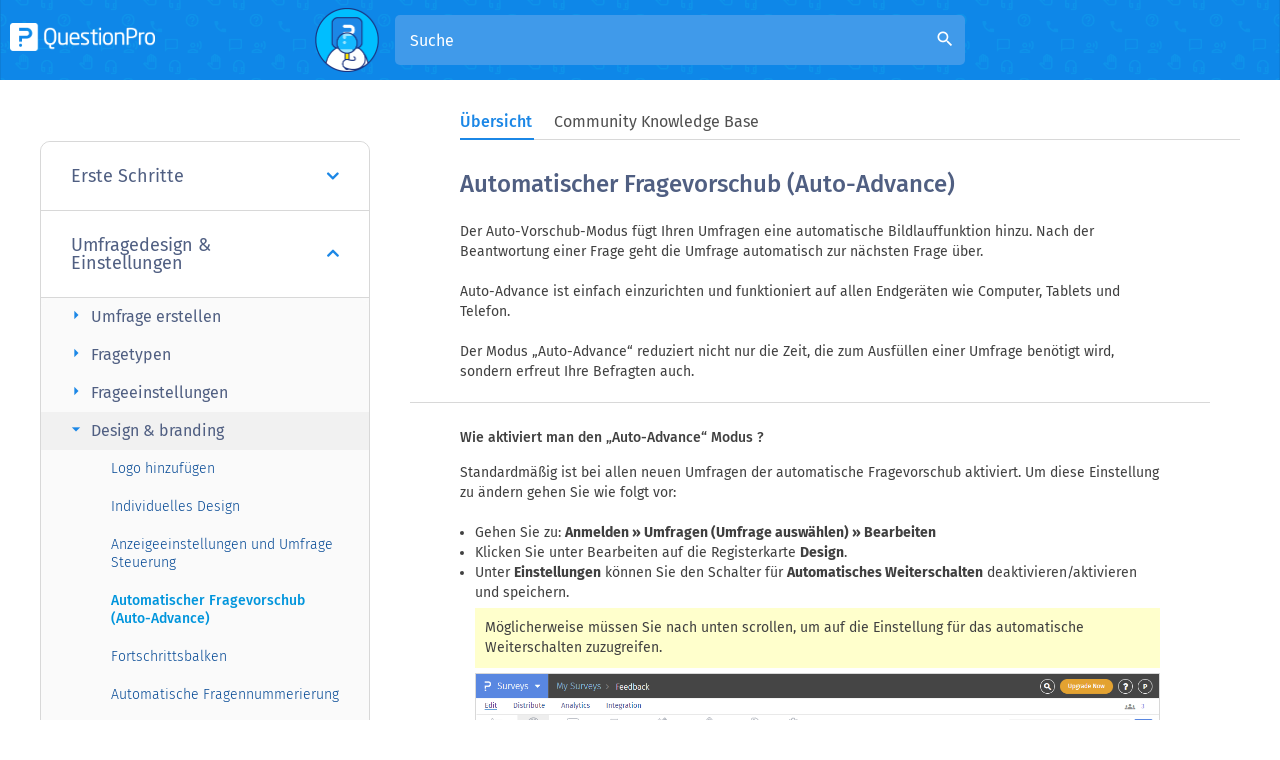

--- FILE ---
content_type: text/html
request_url: https://www.questionpro.com/de/help/auto-advance.html
body_size: 20704
content:

        
        <!DOCTYPE html>	
<html lang="de" xmlns="https://www.w3.org/1999/xhtml">	
<!-- START innerheader.template -->

<head>
            <!-- Google Tag Manager -->
        <script>(function(w,d,s,l,i){w[l]=w[l]||[];w[l].push({'gtm.start':
        new Date().getTime(),event:'gtm.js'});var f=d.getElementsByTagName(s)[0],
        j=d.createElement(s),dl=l!='dataLayer'?'&l='+l:'';j.async=true;j.src=
        'https://www.googletagmanager.com/gtm.js?id='+i+dl;f.parentNode.insertBefore(j,f);
        })(window,document,'script','dataLayer','GTM-MNR7P3');</script>
        <!-- End Google Tag Manager -->
        
    <!-- Generated by staticapp1.questionpro.net on Tue May 27 04:24:35 PDT 2025 : /home/questionpro/resin-pro-4.0.64/webapps/webapps-qpstaticapp1_0/a-1823.0.0/WEB-INF/classes//template/help/auto-advance.template -->
   <title>Automatischer  Fragevorschub (Auto-Advance) | QuestionPro Wissensbasis</title>
      <meta http-equiv="Content-Type" content="text/html; charset=UTF-8"/>
      <meta name="viewport" content="width=device-width, initial-scale=1.0"/>
        <meta name="description" content="Automatischer  Fragevorschub">
    <meta name="keywords" content="">
            <link href="/images/logo/favicon.ico" rel="shortcut icon"/>
       <link href="https://www.questionpro.com/de/help/auto-advance.html" rel="canonical"/>
      
        <link rel="alternate" href="https://www.questionpro.com/help/auto-advance.html" hreflang="en"/>
<link rel="alternate" href="https://www.questionpro.com/es/help/auto-advance.html" hreflang="es"/>
<link rel="alternate" href="https://www.questionpro.com/ja/help/auto-advance.html" hreflang="ja"/>
<link rel="alternate" href="https://www.questionpro.com/de/help/auto-advance.html" hreflang="de"/>
<link rel="alternate" href="https://www.questionpro.com/fr/help/auto-advance.html" hreflang="fr"/>
<link rel="alternate" href="https://www.questionpro.com/pt-br/help/auto-advance.html" hreflang="pt"/>

      
    
    <link rel="preconnect" href="https://cdn.livechatinc.com">
	<link rel="preconnect" href="https://js.hsleadflows.net">
	<link rel="preconnect" href="https://load.sumo.com">
   
      <link rel="preload" href="https://maxcdn.bootstrapcdn.com/bootstrap/3.4.1/css/bootstrap.min.css" as="style" crossorigin>
      
      <link rel="preload" crossorigin href="https://code.jquery.com/jquery-3.5.1.min.js" as="script">	
      
      <link rel="preload" href="/mark-assets/css/qphome/help-ui.min.css?version=1.38" as="style">
      <link rel="preload" href="/mark-assets/js/qphome/help/help-header-include.min.js?version=1.5" as="script">
      
      <link href="https://maxcdn.bootstrapcdn.com/bootstrap/3.4.1/css/bootstrap.min.css" crossorigin rel="stylesheet"/>
      
      <link type="text/css" href="/mark-assets/css/qphome/help-ui.min.css?version=1.38" rel="stylesheet"/>
      <script crossorigin src="https://code.jquery.com/jquery-3.5.1.min.js"></script>
      <script src="/mark-assets/js/qphome/help/help-header-include.min.js?version=1.5"></script>
      
      
      <link rel="preload" crossorigin href="https://cdnjs.cloudflare.com/ajax/libs/lazysizes/5.2.2/lazysizes.min.js" as="script">
      <link rel="preload" href="/mark-assets/js/signUpReferrer.js?version=1.1" as="script">
      
      <script defer src="/mark-assets/js/signUpReferrer.js?version=1.1"></script>
      
</head>

<body class = "help-subpage-body">
<!-- Google Tag Manager (noscript) -->
<noscript><iframe src="https://www.googletagmanager.com/ns.html?id=GTM-MNR7P3"
height="0" width="0" style="display:none;visibility:hidden"></iframe></noscript>
<!-- End Google Tag Manager (noscript) -->

<div class="content clearFloat">
        <div>
        <div>
            
        <header class="help-header sub-page-header">
         <div class="mobile-nav-btn">
            <div class="top bar"></div>
            <div class="middle bar"></div>
            <div class="bottom bar"></div>
         </div>
                      <a class="qp-logo" href="/de/help/">	
                <img src="https://cdn.questionpro.com/userimages/site_media/qp-white.png" alt="qp-white" width="145" height="28" style="height: auto;"/>	
             </a>	
                  <div class="search-section search-expanded">
            <span class="search-section-img">
            <img src="https://cdn.questionpro.com/userimages/site_media/128-qpman-research.png" alt="128-qpman-research" width="64" height="64" style="height: auto;"/>
            </span>
            <form id="luceneFormID" action="/a/searchLucene.do" method="get" class="header-search">
                <input type="hidden" name="lang" value="de"/>
               <h3 class="help-title">Wie können wir Ihnen helfen?</h3>
               <!--<div data-sorter="false" class="form-field">
                  <div class="custom-form-group has-select">
                     <select id="default-select" class="custom-form-select" name="product" onchange="location = renderHelpRedirectURL(this.value, 'de');">
                                                                                                                                    <option value="1" >Umfragen</option>
                                                                                                                <option value="2" >Communities</option>
                                                                                                                <option value="3" >Workforce</option>
                                                                                                                <option value="4" >CX</option>
                                                                                                                <option value="10" >LivePolls</option>
                                                                                                                <option value="11" >InsightsHub</option>
                                                                                                                <option value="12" >Digsite</option>
                                                                                                                <option value="13" >BI</option>
                                                                                                                <option value="15" >Instant Answers</option>
                                                                                                 </select>
                  </div>
               </div>-->
                                                                                                                                                                                                                                                                                                                                                                                                                                                                                                                   <input type="hidden" value="1" name="product"/>
                               <div class="form-group has-search">
                  <input type="text" class="form-control" placeholder="Suche" name="query" 
                     id="autocompleteDe" autocomplete="off">
                  <i class="material-icons form-control-feedback" id="luceneSearchIcon" >search</i>
               </div>
            </form>
        
            
         </div>
         <div class="top-right-section">
            
            
            
    <div id="loginButton" class="help-display-none">
        <!--<a href="/a/showLogin.do" class="login-link">Einloggen</a>-->
    </div>
    <div id="logOutButton" class="help-display-none">
        <!--<a href="/a/logout.do" class="login-link">Ausloggen</a>-->
    </div>
    
    
    </div>
</header>
      <div class="inner-page-wrapper create-survey-page">
         <div class="content-wrapper">
             
             <div id="navbarStart"></div>
            <ul class="help-switch-tab nav nav-tabs">
                <li id="overviewTab"><a data-toggle="tab" href="#overview" aria-expanded="false" onclick="toggleUrl('#overview')">Übersicht</a></li>
                <li id="qAndaTab"><a data-toggle="tab" href="#qAnda" aria-expanded="true" onclick="toggleUrl('#qAnda')">Community Knowledge Base</a></li>
            </ul>
            <div id="navbarEnd"></div>
             
            <div class="left-section">
                                              <div id="accordion" class="panel-group">
                                    <div class="panel">
                     <div class="panel-heading">
                        <h4 class="panel-title">
                            
                                                   <a href="#panelBody59" class="accordion-toggle collapsed" data-toggle="collapse" data-parent="#accordion">Erste Schritte
                           <i class="fa fa-angle-down" aria-hidden="true"></i>
                           </a>
                                                </h4>
                     </div>
                     
                                             <div id="panelBody59" class="panel-collapse collapse">
                                             <div class="panel-body">
                           <div class="panel-group sub-panel-group" id="accordion59">
                                                                                                                        <div class="panel panel-default">
                                 <div class="panel-heading">
                                    <h4 class="panel-title panel-subtitle">
                                                                           <a data-toggle="collapse" class="accordion-toggle collapsed" data-parent="#accordion59" href="#collapse5966">
                                       Umfrage erstellen
                                       <i class="material-icons arrow-right">arrow_right</i>
                                       </a>
                                                                        </h4>
                                 </div>
                                                                                                   
                                                                            <div id="collapse5966" class="panel-collapse collapse">
                                                                        <ul class="question-list">
                                                                              <li class="list-item">
                                                                                        <a href="/de/help/online-umfrage-erstellen.html" class="list-link">
                                                Umfrage erstellen</a>
                                                                                   </li>
                                                                              <li class="list-item">
                                                                                        <a href="/de/help/online-umfrage-erstellen-vorlage.html" class="list-link">
                                                Vorlagenbibliothek und Umfragemöglichkeiten</a>
                                                                                   </li>
                                                                              <li class="list-item">
                                                                                        <a href="/de/help/online-umfrage-frage-hinzufuegen.html" class="list-link">
                                                Hinzufügen von Fragen zu einer Umfrage</a>
                                                                                   </li>
                                                                              <li class="list-item">
                                                                                        <a href="/de/help/online-umfrage-design-look-feel.html" class="list-link">
                                                Design der Online Umfrage anpassen</a>
                                                                                   </li>
                                                                              <li class="list-item">
                                                                                        <a href="/de/help/verzweigungslogik-online-umfrage.html" class="list-link">
                                                Umfragelogik</a>
                                                                                   </li>
                                                                              <li class="list-item">
                                                                                        <a href="/de/help/design-brand.html" class="list-link">
                                                Gestalten und kennzeichnen Sie Ihre Umfragen</a>
                                                                                   </li>
                                                                           </ul>
                                 </div>
                                                               </div>
                                                            <div class="panel panel-default">
                                 <div class="panel-heading">
                                    <h4 class="panel-title panel-subtitle">
                                                                           <a data-toggle="collapse" class="accordion-toggle collapsed" data-parent="#accordion59" href="#collapse5967">
                                       Umfrage verteilen
                                       <i class="material-icons arrow-right">arrow_right</i>
                                       </a>
                                                                        </h4>
                                 </div>
                                                                                                   
                                                                            <div id="collapse5967" class="panel-collapse collapse">
                                                                        <ul class="question-list">
                                                                              <li class="list-item">
                                                                                        <a href="/de/help/einladung-versenden-online-umfrage.html" class="list-link">
                                                Methoden zum Versenden von Befragungseinladungen</a>
                                                                                   </li>
                                                                              <li class="list-item">
                                                                                        <a href="/de/help/online-umfrage-teilnahme-einladung-mail.html" class="list-link">
                                                E-Mail-Versand</a>
                                                                                   </li>
                                                                              <li class="list-item">
                                                                                        <a href="/de/help/manage-email-list.html" class="list-link">
                                                Adressbuch verwalten</a>
                                                                                   </li>
                                                                              <li class="list-item">
                                                                                        <a href="/de/help/share-survey-on-social-media.html" class="list-link">
                                                In sozialen Netzwerken teilen</a>
                                                                                   </li>
                                                                           </ul>
                                 </div>
                                                               </div>
                                                            <div class="panel panel-default">
                                 <div class="panel-heading">
                                    <h4 class="panel-title panel-subtitle">
                                                                           <a data-toggle="collapse" class="accordion-toggle collapsed" data-parent="#accordion59" href="#collapse5968">
                                       Umfrage analysieren
                                       <i class="material-icons arrow-right">arrow_right</i>
                                       </a>
                                                                        </h4>
                                 </div>
                                                                                                   
                                                                            <div id="collapse5968" class="panel-collapse collapse">
                                                                        <ul class="question-list">
                                                                              <li class="list-item">
                                                                                        <a href="/de/help/response-viewer.html" class="list-link">
                                                Antworten ansehen</a>
                                                                                   </li>
                                                                              <li class="list-item">
                                                                                        <a href="/de/help/Datensegmentierung.html" class="list-link">
                                                Datensegmentierung und Datenfilter-Analyse</a>
                                                                                   </li>
                                                                              <li class="list-item">
                                                                                        <a href="/de/help/kreuztabelle-auswertung-online-umfrage.html" class="list-link">
                                                Kreuztabellen</a>
                                                                                   </li>
                                                                              <li class="list-item">
                                                                                        <a href="/de/help/textkommentar-auswerten-analysieren.html" class="list-link">
                                                Textantworten analysieren</a>
                                                                                   </li>
                                                                              <li class="list-item">
                                                                                        <a href="/de/help/word-cloud-schlagwort-wolke.html" class="list-link">
                                                Word-cloud</a>
                                                                                   </li>
                                                                              <li class="list-item">
                                                                                        <a href="/de/help/umfrage-daten-export-xls-excel.html" class="list-link">
                                                Daten exportieren</a>
                                                                                   </li>
                                                                           </ul>
                                 </div>
                                                               </div>
                                                            <div class="panel panel-default">
                                 <div class="panel-heading">
                                    <h4 class="panel-title panel-subtitle">
                                                                           <a data-toggle="collapse" class="accordion-toggle collapsed" data-parent="#accordion59" href="#collapse59265">
                                       Genie
                                       <i class="material-icons arrow-right">arrow_right</i>
                                       </a>
                                                                        </h4>
                                 </div>
                                                                                                   
                                                                            <div id="collapse59265" class="panel-collapse collapse">
                                                                        <ul class="question-list">
                                                                              <li class="list-item">
                                                                                        <a href="/de/help/genie-overview.html" class="list-link">
                                                Überblick</a>
                                                                                   </li>
                                                                           </ul>
                                 </div>
                                                               </div>
                                                                                       </div>
                        </div>
                     </div>
                  </div>
                                    <div class="panel">
                     <div class="panel-heading">
                        <h4 class="panel-title">
                            
                                                   <a href="#panelBody60" class="accordion-toggle" data-toggle="collapse" data-parent="#accordion">Umfragedesign & Einstellungen
                           <i class="fa fa-angle-down" aria-hidden="true"></i>
                           </a>
                                                </h4>
                     </div>
                     
                                             <div id="panelBody60" class="panel-collapse collapse in">
                                             <div class="panel-body">
                           <div class="panel-group sub-panel-group" id="accordion60">
                                                                                                                        <div class="panel panel-default">
                                 <div class="panel-heading">
                                    <h4 class="panel-title panel-subtitle">
                                                                           <a data-toggle="collapse" class="accordion-toggle collapsed" data-parent="#accordion60" href="#collapse6069">
                                       Umfrage erstellen
                                       <i class="material-icons arrow-right">arrow_right</i>
                                       </a>
                                                                        </h4>
                                 </div>
                                                                                                   
                                                                            <div id="collapse6069" class="panel-collapse collapse">
                                                                        <ul class="question-list">
                                                                              <li class="list-item">
                                                                                        <a href="/de/help/online-umfrage-bilder-video-multimedia-einbinden.html" class="list-link">
                                                Dateien hochladen (Bilder/Multimedia/Ton)</a>
                                                                                   </li>
                                                                              <li class="list-item">
                                                                                        <a href="/de/help/umfrage-software-kostenlos-fragelimit.html" class="list-link">
                                                Anzahl der Fragen pro Umfrage</a>
                                                                                   </li>
                                                                              <li class="list-item">
                                                                                        <a href="/de/help/umfrage-erstellen-word-vorlage.html" class="list-link">
                                                Umfrage mit MS Word erstellen</a>
                                                                                   </li>
                                                                              <li class="list-item">
                                                                                        <a href="/de/help/online-umfrage-frage-erstellen-hinzufuegen.html" class="list-link">
                                                Live-Online-Umfragen bearbeiten</a>
                                                                                   </li>
                                                                              <li class="list-item">
                                                                                        <a href="/de/help/survey-blocks.html" class="list-link">
                                                Umfrageblocks</a>
                                                                                   </li>
                                                                              <li class="list-item">
                                                                                        <a href="/de/help/survey-block-randomizer.html" class="list-link">
                                                Umfrageblock-Randomizer</a>
                                                                                   </li>
                                                                              <li class="list-item">
                                                                                        <a href="/de/help/question-randomization.html" class="list-link">
                                                Fragen-Randomizer</a>
                                                                                   </li>
                                                                              <li class="list-item">
                                                                                        <a href="/de/help/scale-library.html" class="list-link">
                                                Skalenbibliothek</a>
                                                                                   </li>
                                                                              <li class="list-item">
                                                                                        <a href="/de/help/survey-blocks-monadic-testing.html" class="list-link">
                                                Monadische Tests</a>
                                                                                   </li>
                                                                              <li class="list-item">
                                                                                        <a href="/de/help/survey-blocks-sequential-monadic-testing.html" class="list-link">
                                                Sequentielle monadische Tests</a>
                                                                                   </li>
                                                                              <li class="list-item">
                                                                                        <a href="/de/help/Extraction-Support-for-Image-Chooser-Question-Types.html" class="list-link">
                                                Extraktionsunterstützung für Fragetypen mit Bildauswahl</a>
                                                                                   </li>
                                                                              <li class="list-item">
                                                                                        <a href="/de/help/comparison-testing.html" class="list-link">
                                                Vergleichstest</a>
                                                                                   </li>
                                                                              <li class="list-item">
                                                                                        <a href="/de/help/custom-validation-messages.html" class="list-link">
                                                Custom validation messages</a>
                                                                                   </li>
                                                                              <li class="list-item">
                                                                                        <a href="/de/help/survey-builder-chatgpt.html" class="list-link">
                                                Erstellen von Umfragen mit QxBot </a>
                                                                                   </li>
                                                                              <li class="list-item">
                                                                                        <a href="/help/test-get-started.html" class="list-link">
                                                Testing Send</a>
                                                                                   </li>
                                                                              <li class="list-item">
                                                                                        <a href="/help/survey-preview-options.html" class="list-link">
                                                Survey Preview Options</a>
                                                                                   </li>
                                                                           </ul>
                                 </div>
                                                               </div>
                                                            <div class="panel panel-default">
                                 <div class="panel-heading">
                                    <h4 class="panel-title panel-subtitle">
                                                                           <a data-toggle="collapse" class="accordion-toggle collapsed" data-parent="#accordion60" href="#collapse6070">
                                       Fragetypen
                                       <i class="material-icons arrow-right">arrow_right</i>
                                       </a>
                                                                        </h4>
                                 </div>
                                                                                                   
                                                                            <div id="collapse6070" class="panel-collapse collapse">
                                                                        <ul class="question-list">
                                                                              <li class="list-item">
                                                                                        <a href="/de/help/standard-fragetypen-online-umfrage.html" class="list-link">
                                                Online Umfrage erstellen: Standard-Fragetypen</a>
                                                                                   </li>
                                                                              <li class="list-item">
                                                                                        <a href="/de/help/online-umfrage-erweiterte-fragetypen.html" class="list-link">
                                                Erweiterte Fragetypen</a>
                                                                                   </li>
                                                                              <li class="list-item">
                                                                                        <a href="/de/help/geschlossene-multiple-choice-frage-erstellen-online-umfrage.html" class="list-link">
                                                Multiple-Choice-Fragen (Geschlossen)</a>
                                                                                   </li>
                                                                              <li class="list-item">
                                                                                        <a href="/de/help/comment-box-question-type.html" class="list-link">
                                                Text Frage- Kommentarfeld</a>
                                                                                   </li>
                                                                              <li class="list-item">
                                                                                        <a href="/de/help/matrix-multipoint-scale-question.html" class="list-link">
                                                Matrix multi-point scales question type</a>
                                                                                   </li>
                                                                              <li class="list-item">
                                                                                        <a href="/de/help/rank-order-question.html" class="list-link">
                                                Rangordnung</a>
                                                                                   </li>
                                                                              <li class="list-item">
                                                                                        <a href="/de/help/smiley-rating.html" class="list-link">
                                                Smiley-Bewertungsfragen</a>
                                                                                   </li>
                                                                              <li class="list-item">
                                                                                        <a href="/de/help/online-umfrage-bild-einfuegen.html" class="list-link">
                                                Bildfragetyp</a>
                                                                                   </li>
                                                                              <li class="list-item">
                                                                                        <a href="/de/help/fragebogen-zeit-datum.html" class="list-link">
                                                Datum und Uhrzeit Fragetyp</a>
                                                                                   </li>
                                                                              <li class="list-item">
                                                                                        <a href="/de/help/captcha-question.html" class="list-link">
                                                Captcha-Frage</a>
                                                                                   </li>
                                                                              <li class="list-item">
                                                                                        <a href="/de/help/net-promoter-score-question-type.html" class="list-link">
                                                Net Promoter Score question type</a>
                                                                                   </li>
                                                                              <li class="list-item">
                                                                                        <a href="/de/help/van-westendorp-price-sensitivity-question-type.html" class="list-link">
                                                Van Westendorp's price sensitivity question</a>
                                                                                   </li>
                                                                              <li class="list-item">
                                                                                        <a href="/de/help/auswahlbasierte-conjoint-analyse-durchfuehren.html" class="list-link">
                                                Auswahlbasierte Conjoint Analyse</a>
                                                                                   </li>
                                                                              <li class="list-item">
                                                                                        <a href="/de/help/side-by-side-matrix.html" class="list-link">
                                                Seite-an-Seite-Matrix</a>
                                                                                   </li>
                                                                              <li class="list-item">
                                                                                        <a href="/de/help/fragetyp-medizin-schmerzemfinden-studie.html" class="list-link">
                                                fragetyp medizin schmerzemfinden studie</a>
                                                                                   </li>
                                                                              <li class="list-item">
                                                                                        <a href="/de/help/predictive-answer-options.html" class="list-link">
                                                Vorhersage-Antwortoptionen - QuestionPro AI</a>
                                                                                   </li>
                                                                              <li class="list-item">
                                                                                        <a href="/de/help/praesentationstext.html" class="list-link">
                                                Präsentationstext</a>
                                                                                   </li>
                                                                              <li class="list-item">
                                                                                        <a href="/de/help/multiple-choice-select-one.html" class="list-link">
                                                Multiple Choice: Wählen Sie eine aus</a>
                                                                                   </li>
                                                                              <li class="list-item">
                                                                                        <a href="/de/help/multiple-choice-frage-mehrfachauswahl-online-umfrage.html" class="list-link">
                                                Multiple Choice: Wählen Sie viele aus</a>
                                                                                   </li>
                                                                              <li class="list-item">
                                                                                        <a href="/de/help/page-timer-question.html" class="list-link">
                                                Page Timer</a>
                                                                                   </li>
                                                                              <li class="list-item">
                                                                                        <a href="/de/help/open-ended-contact-information.html" class="list-link">
                                                Frage zur Kontaktinformation</a>
                                                                                   </li>
                                                                              <li class="list-item">
                                                                                        <a href="/de/help/matrix-checkbox-multiselect-question.html" class="list-link">
                                                Matrix-Mehrfachauswahlfrage</a>
                                                                                   </li>
                                                                              <li class="list-item">
                                                                                        <a href="/de/help/martix-spreadsheet-question.html" class="list-link">
                                                Matrix-Tabellenkalkulationsfrage</a>
                                                                                   </li>
                                                                              <li class="list-item">
                                                                                        <a href="/de/help/closed-card-sorting.html" class="list-link">
                                                Geschlossener Fragetyp - Kartensortierung</a>
                                                                                   </li>
                                                                              <li class="list-item">
                                                                                        <a href="/de/help/flexible-matrix-frage-umfrage.html" class="list-link">
                                                Flex Matrix</a>
                                                                                   </li>
                                                                              <li class="list-item">
                                                                                        <a href="/de/help/text-slider-question.html" class="list-link">
                                                Text Schieberegler - Fragentyp</a>
                                                                                   </li>
                                                                              <li class="list-item">
                                                                                        <a href="/de/help/smiley-thumbs-question-type.html" class="list-link">
                                                Emojis als Bewertung einrichten möglich?</a>
                                                                                   </li>
                                                                              <li class="list-item">
                                                                                        <a href="/de/help/rang-ordnen-fragtyp-drag-drop.html" class="list-link">
                                                Rank Order - Drag and Drop</a>
                                                                                   </li>
                                                                              <li class="list-item">
                                                                                        <a href="/de/help/bipolar-matrix-slider-question.html" class="list-link">
                                                Bipolare Matrix - Schieberegler</a>
                                                                                   </li>
                                                                              <li class="list-item">
                                                                                        <a href="/de/help/bipolar-likert-scale.html" class="list-link">
                                                Bipolare und Likert-Matrix-Fragen</a>
                                                                                   </li>
                                                                              <li class="list-item">
                                                                                        <a href="/de/help/gabor-granger.html" class="list-link">
                                                Gabor-Granger-Preismethode </a>
                                                                                   </li>
                                                                              <li class="list-item">
                                                                                        <a href="/de/help/verified-digital-signature.html" class="list-link">
                                                Verifizierte Signatur - Fragetyp</a>
                                                                                   </li>
                                                                              <li class="list-item">
                                                                                        <a href="/de/help/star-rating-question-type.html" class="list-link">
                                                Fragetyp: Sternenbewertung</a>
                                                                                   </li>
                                                                              <li class="list-item">
                                                                                        <a href="/de/help/push-to-social-question.html" class="list-link">
                                                Push To Social: Feedback in sozialen Medien “pushen"</a>
                                                                                   </li>
                                                                              <li class="list-item">
                                                                                        <a href="/de/help/bilder-datei-dokumente-hochladen-online-umfrage.html" class="list-link">
                                                Frage-Dateien hochladen </a>
                                                                                   </li>
                                                                              <li class="list-item">
                                                                                        <a href="/de/help/constant-sum-question-type.html" class="list-link">
                                                Konstantsummen-Fragetyp hinzufügen</a>
                                                                                   </li>
                                                                              <li class="list-item">
                                                                                        <a href="/de/help/video-insights.html" class="list-link">
                                                Video-Insights</a>
                                                                                   </li>
                                                                              <li class="list-item">
                                                                                        <a href="/de/help/platform-connect.html" class="list-link">
                                                Plattform Verbinden</a>
                                                                                   </li>
                                                                              <li class="list-item">
                                                                                        <a href="/de/help/community-recruitment.html" class="list-link">
                                                Rekrutierung von Gemeinden</a>
                                                                                   </li>
                                                                              <li class="list-item">
                                                                                        <a href="/de/help/tubepulse-video-rating.html" class="list-link">
                                                TubePulse Videobewertung</a>
                                                                                   </li>
                                                                              <li class="list-item">
                                                                                        <a href="/de/help/open-card-sorting.html" class="list-link">
                                                Offener Fragetyp - Kartensortierung</a>
                                                                                   </li>
                                                                              <li class="list-item">
                                                                                        <a href="/de/help/interaktive-weltkarte-online-umfrage.html" class="list-link">
                                                Map Question Type</a>
                                                                                   </li>
                                                                           </ul>
                                 </div>
                                                               </div>
                                                            <div class="panel panel-default">
                                 <div class="panel-heading">
                                    <h4 class="panel-title panel-subtitle">
                                                                           <a data-toggle="collapse" class="accordion-toggle collapsed" data-parent="#accordion60" href="#collapse6071">
                                       Frageeinstellungen
                                       <i class="material-icons arrow-right">arrow_right</i>
                                       </a>
                                                                        </h4>
                                 </div>
                                                                                                   
                                                                            <div id="collapse6071" class="panel-collapse collapse">
                                                                        <ul class="question-list">
                                                                              <li class="list-item">
                                                                                        <a href="/de/help/answer-type.html" class="list-link">
                                                Antwort-Typ und -Layout</a>
                                                                                   </li>
                                                                              <li class="list-item">
                                                                                        <a href="/de/help/fragen-ordnen-online-umfrage.html" class="list-link">
                                                Fragen nachbestellen</a>
                                                                                   </li>
                                                                              <li class="list-item">
                                                                                        <a href="/de/help/pop-up-tipps-online-umfrage.html" class="list-link">
                                                Frage-Tipps</a>
                                                                                   </li>
                                                                              <li class="list-item">
                                                                                        <a href="/de/help/text-box-next-to-question.html" class="list-link">
                                                Textfeld-Anzeige</a>
                                                                                   </li>
                                                                              <li class="list-item">
                                                                                        <a href="/de/help/text-settings.html" class="list-link">
                                                Offene Texteinstellungen für die Kommentar-Box</a>
                                                                                   </li>
                                                                              <li class="list-item">
                                                                                        <a href="/de/help/frage-option-sonstige-hinzufuegen.html" class="list-link">
                                                Option Sonstiges hinzufügen</a>
                                                                                   </li>
                                                                              <li class="list-item">
                                                                                        <a href="/de/help/matrix-settings.html" class="list-link">
                                                Matrix - Einstellungen</a>
                                                                                   </li>
                                                                              <li class="list-item">
                                                                                        <a href="/de/help/image-rating-settings.html" class="list-link">
                                                Bildbewertungsfragen-Einstellungen</a>
                                                                                   </li>
                                                                              <li class="list-item">
                                                                                        <a href="/de/help/scale-options.html" class="list-link">
                                                Skalierungsoptionen</a>
                                                                                   </li>
                                                                              <li class="list-item">
                                                                                        <a href="/de/help/constant-sum-settings.html" class="list-link">
                                                Konstantensumme - Einstellungen</a>
                                                                                   </li>
                                                                              <li class="list-item">
                                                                                        <a href="/de/help/antwort-vorgabe-online-umfrage.html" class="list-link">
                                                Standard ausgewählte Option</a>
                                                                                   </li>
                                                                              <li class="list-item">
                                                                                        <a href="/de/help/multiple-choice-frage-keine-option.html" class="list-link">
                                                Exklusive Optionsvalidierung für Multiple-Choice</a>
                                                                                   </li>
                                                                              <li class="list-item">
                                                                                        <a href="/de/help/online-umfrage-pflichtfelder.html" class="list-link">
                                                Fragen mit erforderlicher Validierung</a>
                                                                                   </li>
                                                                              <li class="list-item">
                                                                                        <a href="/de/help/bulk-update-validation.html" class="list-link">
                                                Validierung - Einstellungen</a>
                                                                                   </li>
                                                                              <li class="list-item">
                                                                                        <a href="/de/help/remove-validation-message.html" class="list-link">
                                                Validierung entfernen</a>
                                                                                   </li>
                                                                              <li class="list-item">
                                                                                        <a href="/de/help/online-umfrage-trennzeichen-verwenden.html" class="list-link">
                                                Fragenseparatoren</a>
                                                                                   </li>
                                                                              <li class="list-item">
                                                                                        <a href="/de/help/question-code.html" class="list-link">
                                                Fragecodes</a>
                                                                                   </li>
                                                                              <li class="list-item">
                                                                                        <a href="/de/help/page-breaks.html" class="list-link">
                                                Seitenumbrüche</a>
                                                                                   </li>
                                                                              <li class="list-item">
                                                                                        <a href="/de/help/einleitungstext-online-umfrage-datenschutz-akzeptieren.html" class="list-link">
                                                Einleitungstext mit Akzeptanz-Kontrollkästchen</a>
                                                                                   </li>
                                                                              <li class="list-item">
                                                                                        <a href="/de/help/regex-validation.html" class="list-link">
                                                RegEx-Validation</a>
                                                                                   </li>
                                                                              <li class="list-item">
                                                                                        <a href="/de/help/umfrage-software-fragebibliothek.html" class="list-link">
                                                Verwendung der Fragebibliothek</a>
                                                                                   </li>
                                                                              <li class="list-item">
                                                                                        <a href="/de/help/embed-audio-embed-video.html" class="list-link">
                                                Embed Media</a>
                                                                                   </li>
                                                                              <li class="list-item">
                                                                                        <a href="/de/help/slider-start-position.html" class="list-link">
                                                Slider Start Position</a>
                                                                                   </li>
                                                                              <li class="list-item">
                                                                                        <a href="/de/help/alternate-flip.html" class="list-link">
                                                Answer Display Order - Alternate Flip</a>
                                                                                   </li>
                                                                              <li class="list-item">
                                                                                        <a href="/de/help/matrix-auto-focus.html" class="list-link">
                                                Auto-focus für Matrix-Fragen</a>
                                                                                   </li>
                                                                              <li class="list-item">
                                                                                        <a href="/de/help/text-validation.html" class="list-link">
                                                Textvalidierungen</a>
                                                                                   </li>
                                                                              <li class="list-item">
                                                                                        <a href="/de/help/umfrage-tabelle-kalkulation.html" class="list-link">
                                                Numeric Input Settings- Spreadsheet</a>
                                                                                   </li>
                                                                              <li class="list-item">
                                                                                        <a href="/de/help/answer-groups.html" class="list-link">
                                                Antwortgruppen hinzufügen</a>
                                                                                   </li>
                                                                              <li class="list-item">
                                                                                        <a href="/de/help/hidden-question.html" class="list-link">
                                                Fragen ausblenden</a>
                                                                                   </li>
                                                                              <li class="list-item">
                                                                                        <a href="/de/help/multiple-files-upload.html" class="list-link">
                                                Mehrere Dateien – Datei anhängen/hochladenj</a>
                                                                                   </li>
                                                                              <li class="list-item">
                                                                                        <a href="/de/help/text-input-keyboard-type.html" class="list-link">
                                                Eingabe im Textfeld - Tastaturtyp</a>
                                                                                   </li>
                                                                              <li class="list-item">
                                                                                        <a href="/de/help/antwort-randomisierung-zufall-online-umfrage.html" class="list-link">
                                                Randomisierung von Antwortoptionen</a>
                                                                                   </li>
                                                                              <li class="list-item">
                                                                                        <a href="/de/help/Alternate-colors.html" class="list-link">
                                                Alternate colors</a>
                                                                                   </li>
                                                                              <li class="list-item">
                                                                                        <a href="/de/help/conjoint-analysis-best-practice-mplementation.html" class="list-link">
                                                Conjoint-Analyse - FAQ zur Umsetzung bewährter Verfahren</a>
                                                                                   </li>
                                                                              <li class="list-item">
                                                                                        <a href="/de/help/bilder-multimedia-online-umfrage.html" class="list-link">
                                                Limits für Bilder/Multimedia-Dateien</a>
                                                                                   </li>
                                                                              <li class="list-item">
                                                                                        <a href="/help/currency-format-decimal-separator.html" class="list-link">
                                                Decimal Separator Currency Format</a>
                                                                                   </li>
                                                                              <li class="list-item">
                                                                                        <a href="/help/deep-dive.html" class="list-link">
                                                Deep Dive</a>
                                                                                   </li>
                                                                           </ul>
                                 </div>
                                                               </div>
                                                            <div class="panel panel-default">
                                 <div class="panel-heading">
                                    <h4 class="panel-title panel-subtitle">
                                                                           <a data-toggle="collapse" class="accordion-toggle" data-parent="#accordion60" href="#collapse6072">
                                       Design & branding
                                       <i class="material-icons arrow-right">arrow_right</i>
                                       </a>
                                                                        </h4>
                                 </div>
                                                                                                   
                                                                            <div id="collapse6072" class="panel-collapse collapse in">
                                                                        <ul class="question-list">
                                                                              <li class="list-item">
                                                                                        <a href="/de/help/logo-hinzufugen.html" class="list-link">
                                                Logo hinzufügen</a>
                                                                                   </li>
                                                                              <li class="list-item">
                                                                                        <a href="/de/help/custom-theme-css.html" class="list-link">
                                                Individuelles Design</a>
                                                                                   </li>
                                                                              <li class="list-item">
                                                                                        <a href="/de/help/survey-display-settings.html" class="list-link">
                                                Anzeigeeinstellungen und Umfrage Steuerung</a>
                                                                                   </li>
                                                                              <li class="list-item">
                                                                                        <a href="/de/help/auto-advance.html" class="list-link active">
                                                Automatischer Fragevorschub (Auto-Advance)</a>
                                                                                   </li>
                                                                              <li class="list-item">
                                                                                        <a href="/de/help/progress-bar.html" class="list-link">
                                                Fortschrittsbalken</a>
                                                                                   </li>
                                                                              <li class="list-item">
                                                                                        <a href="/de/help/online-umfrage-nummerierung-fragen.html" class="list-link">
                                                Automatische Fragennummerierung</a>
                                                                                   </li>
                                                                              <li class="list-item">
                                                                                        <a href="/de/help/umfrage-facebook-twitter-social-media.html" class="list-link">
                                                Symbolleiste "Soziales Netzwerk"</a>
                                                                                   </li>
                                                                              <li class="list-item">
                                                                                        <a href="/de/help/browser-title.html" class="list-link">
                                                Browser-Titel</a>
                                                                                   </li>
                                                                              <li class="list-item">
                                                                                        <a href="/de/help/online-umfrage-ausdrucken.html" class="list-link">
                                                Umfrage ausdrucken - Word/PDF-Datei erzeugen</a>
                                                                                   </li>
                                                                              <li class="list-item">
                                                                                        <a href="/de/help/survey-navigation-buttons.html" class="list-link">
                                                Navigationsschaltflächen der Umfrage</a>
                                                                                   </li>
                                                                              <li class="list-item">
                                                                                        <a href="/de/help/accessible-theme.html" class="list-link">
                                                Barrierefreies Thema</a>
                                                                                   </li>
                                                                              <li class="list-item">
                                                                                        <a href="/de/help/online-umfrage-navigation.html" class="list-link">
                                                Back and Exit Navigation Buttons</a>
                                                                                   </li>
                                                                              <li class="list-item">
                                                                                        <a href="/de/help/focus-mode.html" class="list-link">
                                                Anzeigemodus - Fokus</a>
                                                                                   </li>
                                                                              <li class="list-item">
                                                                                        <a href="/de/help/default-display-mode.html" class="list-link">
                                                Umfrage Anzeigemodus</a>
                                                                                   </li>
                                                                              <li class="list-item">
                                                                                        <a href="/de/help/visual-display-mode.html" class="list-link">
                                                Umfragelayout – Visuell</a>
                                                                                   </li>
                                                                              <li class="list-item">
                                                                                        <a href="/de/help/tv-surveys.html" class="list-link">
                                                Fernseher Integration</a>
                                                                                   </li>
                                                                              <li class="list-item">
                                                                                        <a href="/de/help/telly-integration.html" class="list-link">
                                                Telly-Integration</a>
                                                                                   </li>
                                                                              <li class="list-item">
                                                                                        <a href="/de/help/workspace-url.html" class="list-link">
                                                Arbeitsbereich URL</a>
                                                                                   </li>
                                                                              <li class="list-item">
                                                                                        <a href="/de/help/classic-layout.html" class="list-link">
                                                Klassisches Layout</a>
                                                                                   </li>
                                                                           </ul>
                                 </div>
                                                               </div>
                                                            <div class="panel panel-default">
                                 <div class="panel-heading">
                                    <h4 class="panel-title panel-subtitle">
                                                                           <a data-toggle="collapse" class="accordion-toggle collapsed" data-parent="#accordion60" href="#collapse6073">
                                       Umfrage-Logik
                                       <i class="material-icons arrow-right">arrow_right</i>
                                       </a>
                                                                        </h4>
                                 </div>
                                                                                                   
                                                                            <div id="collapse6073" class="panel-collapse collapse">
                                                                        <ul class="question-list">
                                                                              <li class="list-item">
                                                                                        <a href="/de/help/branching-skip-logic-new.html" class="list-link">
                                                Verzweigungs- oder Skip-Logik</a>
                                                                                   </li>
                                                                              <li class="list-item">
                                                                                        <a href="/de/help/compound-branching-new.html" class="list-link">
                                                Zusammengesetzte Verzweigungslogik</a>
                                                                                   </li>
                                                                              <li class="list-item">
                                                                                        <a href="/de/help/compound-delayed-branching.html" class="list-link">
                                                Zusammengesetzte oder verzögerte Verzweigung</a>
                                                                                   </li>
                                                                              <li class="list-item">
                                                                                        <a href="/de/help/dynamische-quoten-kontrolle-umfrage.html" class="list-link">
                                                Dynamische Quoten-Kontrolle bei Online Umfragen</a>
                                                                                   </li>
                                                                              <li class="list-item">
                                                                                        <a href="/de/help/dynamic-comment-based-on-logic.html" class="list-link">
                                                Dynamische Text- oder Kommentarfelder</a>
                                                                                   </li>
                                                                              <li class="list-item">
                                                                                        <a href="/de/help/frage-extraktion-logik-online-umfrage.html" class="list-link">
                                                Extraktionslogik</a>
                                                                                   </li>
                                                                              <li class="list-item">
                                                                                        <a href="/de/help/show-hide-question-logic.html" class="list-link">
                                                Fragen ein- und ausblenden</a>
                                                                                   </li>
                                                                              <li class="list-item">
                                                                                        <a href="/de/help/dynamic-show-hide.html" class="list-link">
                                                Dynamische Show / Hide-Logik</a>
                                                                                   </li>
                                                                              <li class="list-item">
                                                                                        <a href="/de/help/online-test-system-punktzahl-bewertung.html" class="list-link">
                                                Bewertungslogik: sofortige Ergebnisanzeige</a>
                                                                                   </li>
                                                                              <li class="list-item">
                                                                                        <a href="/de/help/net-promoter-score-logik.html" class="list-link">
                                                Scoring Logik: Net Promoter Score</a>
                                                                                   </li>
                                                                              <li class="list-item">
                                                                                        <a href="/de/help/weiterleitung-online-umfrage.html" class="list-link">
                                                Piping-Text (Weiterleitungstext)</a>
                                                                                   </li>
                                                                              <li class="list-item">
                                                                                        <a href="/de/help/online-umfrage-verkettung.html" class="list-link">
                                                Umfragen verketten</a>
                                                                                   </li>
                                                                              <li class="list-item">
                                                                                        <a href="/de/help/looping.html" class="list-link">
                                                Schleifenlogik</a>
                                                                                   </li>
                                                                              <li class="list-item">
                                                                                        <a href="/de/help/auswahl-befragungsteilnehmer-online-umfrage.html" class="list-link">
                                                Verzweigung zum Beenden der Umfrage</a>
                                                                                   </li>
                                                                              <li class="list-item">
                                                                                        <a href="/de/help/segmentierung-kriterien-auswahl-befragungsteilnehmer-umfrage.html" class="list-link">
                                                Logik Operatoren</a>
                                                                                   </li>
                                                                              <li class="list-item">
                                                                                        <a href="/de/help/how-to-setup-n-of-m-logic.html" class="list-link">
                                                Ausgewählte N aus M-Logik</a>
                                                                                   </li>
                                                                              <li class="list-item">
                                                                                        <a href="/de/help/javascript-logic-syntax.html" class="list-link">
                                                JavaScript-Logik Syntax-Referenz</a>
                                                                                   </li>
                                                                              <li class="list-item">
                                                                                        <a href="/de/help/block-flow.html" class="list-link">
                                                Block-Flow</a>
                                                                                   </li>
                                                                              <li class="list-item">
                                                                                        <a href="/de/help/block-looping.html" class="list-link">
                                                Block-Looping</a>
                                                                                   </li>
                                                                              <li class="list-item">
                                                                                        <a href="/de/help/scoring-engine-syntax-reference.html" class="list-link">
                                                Syntax-Referenz der Bewertungs-Engine</a>
                                                                                   </li>
                                                                              <li class="list-item">
                                                                                        <a href="/de/help/always-extract-never-extract.html" class="list-link">
                                                Logik "Immer extrahieren" und "Nie extrahieren</a>
                                                                                   </li>
                                                                              <li class="list-item">
                                                                                        <a href="/de/help/matrix-frage-extraktion.html" class="list-link">
                                                Matrix Extraction</a>
                                                                                   </li>
                                                                              <li class="list-item">
                                                                                        <a href="/de/help/locked-extraction.html" class="list-link">
                                                Gesperrte Extraktion</a>
                                                                                   </li>
                                                                              <li class="list-item">
                                                                                        <a href="/de/help/dynamically-update-custom-variables.html" class="list-link">
                                                Dynamische benutzerdefinierte Variablenaktualisierung</a>
                                                                                   </li>
                                                                              <li class="list-item">
                                                                                        <a href="/de/help/advanced-randomization.html" class="list-link">
                                                Erweiterte Randomisierung</a>
                                                                                   </li>
                                                                              <li class="list-item">
                                                                                        <a href="/de/help/custom-scripting-examples.html" class="list-link">
                                                Beispiele für benutzerdefinierte Skripts</a>
                                                                                   </li>
                                                                              <li class="list-item">
                                                                                        <a href="/de/help/custom-scripting.html" class="list-link">
                                                Benutzerdefiniertes Scripting</a>
                                                                                   </li>
                                                                              <li class="list-item">
                                                                                        <a href="/help/ai-logic-builder.html" class="list-link">
                                                Survey Logic Builder - AI</a>
                                                                                   </li>
                                                                           </ul>
                                 </div>
                                                               </div>
                                                            <div class="panel panel-default">
                                 <div class="panel-heading">
                                    <h4 class="panel-title panel-subtitle">
                                                                           <a data-toggle="collapse" class="accordion-toggle collapsed" data-parent="#accordion60" href="#collapse6074">
                                       Benutzerdefinierte Variablen
                                       <i class="material-icons arrow-right">arrow_right</i>
                                       </a>
                                                                        </h4>
                                 </div>
                                                                                                   
                                                                            <div id="collapse6074" class="panel-collapse collapse">
                                                                        <ul class="question-list">
                                                                              <li class="list-item">
                                                                                        <a href="/de/help/Benutzerdefinierte-Variablen.html" class="list-link">
                                                Custom-Variablen</a>
                                                                                   </li>
                                                                              <li class="list-item">
                                                                                        <a href="/de/help/udpate-custom-variables.html" class="list-link">
                                                Anpassung benutzerdefinierter Variablen</a>
                                                                                   </li>
                                                                              <li class="list-item">
                                                                                        <a href="/de/help/custom-variable-mapping.html" class="list-link">
                                                Benutzerdefinierte Variablenzuordnung</a>
                                                                                   </li>
                                                                              <li class="list-item">
                                                                                        <a href="/de/help/custom-variable-quota-control.html" class="list-link">
                                                Benutzerdefinierte Quotenkontrolle für Variablen</a>
                                                                                   </li>
                                                                              <li class="list-item">
                                                                                        <a href="/de/help/geo-standort-variable-online-umfrage.html" class="list-link">
                                                Geolokation</a>
                                                                                   </li>
                                                                              <li class="list-item">
                                                                                        <a href="/de/help/custom-variable-abbs.html" class="list-link">
                                                ABBS basierend auf benutzerdefinierten Variablen</a>
                                                                                   </li>
                                                                              <li class="list-item">
                                                                                        <a href="/de/help/fragebogen-vorbefuellen-online-umfrage.html" class="list-link">
                                                Dynamisches Einsetzen von Daten</a>
                                                                                   </li>
                                                                           </ul>
                                 </div>
                                                               </div>
                                                            <div class="panel panel-default">
                                 <div class="panel-heading">
                                    <h4 class="panel-title panel-subtitle">
                                                                           <a data-toggle="collapse" class="accordion-toggle collapsed" data-parent="#accordion60" href="#collapse6075">
                                       Mehrsprachige Umfragen
                                       <i class="material-icons arrow-right">arrow_right</i>
                                       </a>
                                                                        </h4>
                                 </div>
                                                                                                   
                                                                            <div id="collapse6075" class="panel-collapse collapse">
                                                                        <ul class="question-list">
                                                                              <li class="list-item">
                                                                                        <a href="/de/help/mehrsprachige-bilinguale-umfragen.html" class="list-link">
                                                Mehrsprachige Umfragen | Sprachoptionen</a>
                                                                                   </li>
                                                                              <li class="list-item">
                                                                                        <a href="/de/help/language-support.html" class="list-link">
                                                Unterstützte Sprachen</a>
                                                                                   </li>
                                                                              <li class="list-item">
                                                                                        <a href="/de/help/mehrsprachige-online-umfrage-auswertung-analyse.html" class="list-link">
                                                Berichte für mehrsprachige Umfragen</a>
                                                                                   </li>
                                                                              <li class="list-item">
                                                                                        <a href="/de/help/import-language-translations.html" class="list-link">
                                                Importieren von Sprachübersetzungen</a>
                                                                                   </li>
                                                                              <li class="list-item">
                                                                                        <a href="/de/help/ueberssetzung-service-online-umfragen.html" class="list-link">
                                                Übersetzungsdienste</a>
                                                                                   </li>
                                                                           </ul>
                                 </div>
                                                               </div>
                                                            <div class="panel panel-default">
                                 <div class="panel-heading">
                                    <h4 class="panel-title panel-subtitle">
                                                                           <a data-toggle="collapse" class="accordion-toggle collapsed" data-parent="#accordion60" href="#collapse6076">
                                       Umfrageeinstellungen
                                       <i class="material-icons arrow-right">arrow_right</i>
                                       </a>
                                                                        </h4>
                                 </div>
                                                                                                   
                                                                            <div id="collapse6076" class="panel-collapse collapse">
                                                                        <ul class="question-list">
                                                                              <li class="list-item">
                                                                                        <a href="/de/help/survey-settings.html" class="list-link">
                                                Befragungseinstellungen</a>
                                                                                   </li>
                                                                              <li class="list-item">
                                                                                        <a href="/de/help/online-umfrage-zwischenspeichern.html" class="list-link">
                                                Sicherheit: Optionen speichern und fortfahren</a>
                                                                                   </li>
                                                                              <li class="list-item">
                                                                                        <a href="/de/help/mehrfach-abstimmung-ausfuellen-fragebogen-verhindern-online-umfragen.html" class="list-link">
                                                Mehrfachabstimmung verhindern</a>
                                                                                   </li>
                                                                              <li class="list-item">
                                                                                        <a href="/de/help/online-umfrage-beenden-schliessen-loeschen.html" class="list-link">
                                                Schließen, beenden und deaktivieren einer Umfrage</a>
                                                                                   </li>
                                                                              <li class="list-item">
                                                                                        <a href="/de/help/thank-you-email-notification.html" class="list-link">
                                                Admin-Bestätigungs-E-Mail</a>
                                                                                   </li>
                                                                              <li class="list-item">
                                                                                        <a href="/de/help/Online-Umfrage-Alarm-Antwortverhalten-Befragungsteilnehmer.html" class="list-link">
                                                Aktionsaufrufe</a>
                                                                                   </li>
                                                                              <li class="list-item">
                                                                                        <a href="/de/help/online-umfrage-timeout.html" class="list-link">
                                                Session Timeout bei Online Umfragen</a>
                                                                                   </li>
                                                                              <li class="list-item">
                                                                                        <a href="/de/help/Beendigungs-Optionen.html" class="list-link">
                                                Abschlussoptionen</a>
                                                                                   </li>
                                                                              <li class="list-item">
                                                                                        <a href="/de/help/spotlight-report-bericht.html" class="list-link">
                                                Spotlight-Report</a>
                                                                                   </li>
                                                                              <li class="list-item">
                                                                                        <a href="/de/help/feedback-antwort-drucken-umfrage-software.html" class="list-link">
                                                Antwort ansehen / drucken</a>
                                                                                   </li>
                                                                              <li class="list-item">
                                                                                        <a href="/de/help/umfrage-suchen-ersetzen.html" class="list-link">
                                                Suchen &amp; Ersetzen</a>
                                                                                   </li>
                                                                              <li class="list-item">
                                                                                        <a href="/de/help/umfrage-test-zeitlimit-countdown-stoppuhr.html" class="list-link">
                                                Einrichten einer Timeout-Option</a>
                                                                                   </li>
                                                                              <li class="list-item">
                                                                                        <a href="/de/help/umfrage-mehrfach-ausfuellen.html" class="list-link">
                                                Umfragen mehrfach auf einem Gerät ausfüllen</a>
                                                                                   </li>
                                                                              <li class="list-item">
                                                                                        <a href="/de/help/text-input-size.html" class="list-link">
                                                Text Input Size Settings</a>
                                                                                   </li>
                                                                              <li class="list-item">
                                                                                        <a href="/de/help/admin-bestaetigungs-mail.html" class="list-link">
                                                Admin Confirmation Emails</a>
                                                                                   </li>
                                                                              <li class="list-item">
                                                                                        <a href="/de/help/survey-close-date.html" class="list-link">
                                                Datum und Uhrzeit der Umfrage-Schließung</a>
                                                                                   </li>
                                                                              <li class="list-item">
                                                                                        <a href="/de/help/respondent-location-data.html" class="list-link">
                                                Standortdaten des Befragten</a>
                                                                                   </li>
                                                                              <li class="list-item">
                                                                                        <a href="/de/help/review-mode.html" class="list-link">
                                                Überprüfungsmodus</a>
                                                                                   </li>
                                                                              <li class="list-item">
                                                                                        <a href="/de/help/review-print-edit-responses.html" class="list-link">
                                                Überprüfen, bearbeiten und drucken von Antworten</a>
                                                                                   </li>
                                                                              <li class="list-item">
                                                                                        <a href="/de/help/geo-coding.html" class="list-link">
                                                Geokodierung</a>
                                                                                   </li>
                                                                              <li class="list-item">
                                                                                        <a href="/de/help/classic-progress-bar.html" class="list-link">
                                                Fortschrittsanzeige - Dynamischer Stil</a>
                                                                                   </li>
                                                                              <li class="list-item">
                                                                                        <a href="/de/help/online-umfrage-response-quota-control-antworten-begrenzen.html" class="list-link">
                                                Quotensteuerung | Antworten begrenzen</a>
                                                                                   </li>
                                                                              <li class="list-item">
                                                                                        <a href="/de/help/age-verification.html" class="list-link">
                                                Altersüberprüfung</a>
                                                                                   </li>
                                                                              <li class="list-item">
                                                                                        <a href="/de/help/survey-more-options.html" class="list-link">
                                                Umfrageoptionen | Werkzeuge</a>
                                                                                   </li>
                                                                           </ul>
                                 </div>
                                                               </div>
                                                            <div class="panel panel-default">
                                 <div class="panel-heading">
                                    <h4 class="panel-title panel-subtitle">
                                                                           <a data-toggle="collapse" class="accordion-toggle collapsed" data-parent="#accordion60" href="#collapse6077">
                                       Belohnungen und Incentives
                                       <i class="material-icons arrow-right">arrow_right</i>
                                       </a>
                                                                        </h4>
                                 </div>
                                                                                                   
                                                                            <div id="collapse6077" class="panel-collapse collapse">
                                                                        <ul class="question-list">
                                                                              <li class="list-item">
                                                                                        <a href="/de/help/incentivierung-belohnung-online-umfrage.html" class="list-link">
                                                Incentives für das Ausfüllen von Online Umfragen</a>
                                                                                   </li>
                                                                              <li class="list-item">
                                                                                        <a href="/de/help/sturbucks-geschenkkarte.html" class="list-link">
                                                Incentives: Starbucks Geschenkkarte</a>
                                                                                   </li>
                                                                              <li class="list-item">
                                                                                        <a href="/de/help/geschenkkarte-amazon.html" class="list-link">
                                                Incentives: Amazon Geschenkkarte</a>
                                                                                   </li>
                                                                              <li class="list-item">
                                                                                        <a href="/de/help/tango-geschenkkarte.html" class="list-link">
                                                Tango Geschenkkarte</a>
                                                                                   </li>
                                                                              <li class="list-item">
                                                                                        <a href="/de/help/rewards-pick-a-random-winner.html" class="list-link">
                                                Panel-Management - Wählen Sie einen zufälligen Sieger</a>
                                                                                   </li>
                                                                           </ul>
                                 </div>
                                                               </div>
                                                            <div class="panel panel-default">
                                 <div class="panel-heading">
                                    <h4 class="panel-title panel-subtitle">
                                                                           <a data-toggle="collapse" class="accordion-toggle collapsed" data-parent="#accordion60" href="#collapse6078">
                                       Umfragen verwalten & organisieren
                                       <i class="material-icons arrow-right">arrow_right</i>
                                       </a>
                                                                        </h4>
                                 </div>
                                                                                                   
                                                                            <div id="collapse6078" class="panel-collapse collapse">
                                                                        <ul class="question-list">
                                                                              <li class="list-item">
                                                                                        <a href="/de/help/copy-survey.html" class="list-link">
                                                Umfrage kopieren</a>
                                                                                   </li>
                                                                              <li class="list-item">
                                                                                        <a href="/de/help/geteilte-online-umfragen-bearbeiten.html" class="list-link">
                                                Editing shared surveys</a>
                                                                                   </li>
                                                                              <li class="list-item">
                                                                                        <a href="/de/help/online-umfragen-teilen.html" class="list-link">
                                                Umfrage sharen</a>
                                                                                   </li>
                                                                              <li class="list-item">
                                                                                        <a href="/de/help/umfragen-organisieren.html" class="list-link">
                                                Umfragen organisieren/verwalten</a>
                                                                                   </li>
                                                                              <li class="list-item">
                                                                                        <a href="/de/help/online-umfrage-suchen-befragungskonto.html" class="list-link">
                                                Umfrage innerhalb Ihres Befragungskontos suchen</a>
                                                                                   </li>
                                                                              <li class="list-item">
                                                                                        <a href="/de/help/email-list-sharing.html" class="list-link">
                                                E-Mail-Liste teilen</a>
                                                                                   </li>
                                                                              <li class="list-item">
                                                                                        <a href="/de/help/system-audit-logs.html" class="list-link">
                                                System Audit Logs</a>
                                                                                   </li>
                                                                              <li class="list-item">
                                                                                        <a href="/de/help/share-survey.html" class="list-link">
                                                Umfrage teilen</a>
                                                                                   </li>
                                                                           </ul>
                                 </div>
                                                               </div>
                                                            <div class="panel panel-default">
                                 <div class="panel-heading">
                                    <h4 class="panel-title panel-subtitle">
                                                                           <a data-toggle="collapse" class="accordion-toggle collapsed" data-parent="#accordion60" href="#collapse6079">
                                       Sicherheit
                                       <i class="material-icons arrow-right">arrow_right</i>
                                       </a>
                                                                        </h4>
                                 </div>
                                                                                                   
                                                                            <div id="collapse6079" class="panel-collapse collapse">
                                                                        <ul class="question-list">
                                                                              <li class="list-item">
                                                                                        <a href="/de/help/Types-of-Authentication.html" class="list-link">
                                                Umfrage-Authentifizierung</a>
                                                                                   </li>
                                                                              <li class="list-item">
                                                                                        <a href="/de/help/Survey-Global-Password-Protect.html" class="list-link">
                                                Globaler Passwortschutz</a>
                                                                                   </li>
                                                                              <li class="list-item">
                                                                                        <a href="/de/help/authentication-email-invite-only.html" class="list-link">
                                                Umfrage-Authentifizierung nur mit E-Mail-Einladungen</a>
                                                                                   </li>
                                                                              <li class="list-item">
                                                                                        <a href="/de/help/Survey-Email-Password-Protect.html" class="list-link">
                                                E-Mail Passwort</a>
                                                                                   </li>
                                                                              <li class="list-item">
                                                                                        <a href="/de/help/online-umfrage-passwort-schutz.html" class="list-link">
                                                Verwendung der Teilnehmer-ID. Login und Sicherheit</a>
                                                                                   </li>
                                                                              <li class="list-item">
                                                                                        <a href="/de/help/umfrage-authentifizierung-benutzername-passwort.html" class="list-link">
                                                Umfrageauthentifizierung Benutzername/Passwort</a>
                                                                                   </li>
                                                                              <li class="list-item">
                                                                                        <a href="/de/help/umfrage-ssl-verschluesselung-daten.html" class="list-link">
                                                SSL Verschlüsselung</a>
                                                                                   </li>
                                                                              <li class="list-item">
                                                                                        <a href="/de/help/online-umfragen-facebook.html" class="list-link">
                                                Facebook-Authentifizierung für Online Umfrage</a>
                                                                                   </li>
                                                                              <li class="list-item">
                                                                                        <a href="/de/help/survey-authentication-saml.html" class="list-link">
                                                Umfrage-Authentifizierung - SAML SSO</a>
                                                                                   </li>
                                                                              <li class="list-item">
                                                                                        <a href="/de/help/encrypted-media-urls.html" class="list-link">
                                                Verschlüsselte Medien-URLs</a>
                                                                                   </li>
                                                                           </ul>
                                 </div>
                                                               </div>
                                                                                       </div>
                        </div>
                     </div>
                  </div>
                                    <div class="panel">
                     <div class="panel-heading">
                        <h4 class="panel-title">
                            
                                                   <a href="#panelBody61" class="accordion-toggle collapsed" data-toggle="collapse" data-parent="#accordion">Distribution
                           <i class="fa fa-angle-down" aria-hidden="true"></i>
                           </a>
                                                </h4>
                     </div>
                     
                                             <div id="panelBody61" class="panel-collapse collapse">
                                             <div class="panel-body">
                           <div class="panel-group sub-panel-group" id="accordion61">
                                                                                                                        <div class="panel panel-default">
                                 <div class="panel-heading">
                                    <h4 class="panel-title panel-subtitle">
                                                                           <a data-toggle="collapse" class="accordion-toggle collapsed" data-parent="#accordion61" href="#collapse6180">
                                       Distributionsmöglichkeiten
                                       <i class="material-icons arrow-right">arrow_right</i>
                                       </a>
                                                                        </h4>
                                 </div>
                                                                                                   
                                                                            <div id="collapse6180" class="panel-collapse collapse">
                                                                        <ul class="question-list">
                                                                              <li class="list-item">
                                                                                        <a href="/de/help/umfrage-durchfuehren-ohne-eigene-website.html" class="list-link">
                                                Umfrage-URL</a>
                                                                                   </li>
                                                                              <li class="list-item">
                                                                                        <a href="/de/help/anpassen-umfrage-url-link.html" class="list-link">
                                                Benutzerdefinierte URL</a>
                                                                                   </li>
                                                                              <li class="list-item">
                                                                                        <a href="/de/help/online-umfrage-teilnehmer-einladen-email.html" class="list-link">
                                                E-Mail-Einladungsvorlagen erstellen</a>
                                                                                   </li>
                                                                              <li class="list-item">
                                                                                        <a href="/de/help/befragungsteilnehmer-einladen-mail-online-umfrage.html" class="list-link">
                                                Seriendruck/Personalisierung von E-Mails</a>
                                                                                   </li>
                                                                              <li class="list-item">
                                                                                        <a href="/de/help/online-umfrage-einladung-teilnehmer-email.html" class="list-link">
                                                E-Mail-Einstellungen | Absender-Name oder E-Mail</a>
                                                                                   </li>
                                                                              <li class="list-item">
                                                                                        <a href="/de/help/email-list-filter.html" class="list-link">
                                                E-Mail-Listen filtern</a>
                                                                                   </li>
                                                                              <li class="list-item">
                                                                                        <a href="/de/help/sending-survey-reminders.html" class="list-link">
                                                Umfrage-Erinnerungen</a>
                                                                                   </li>
                                                                              <li class="list-item">
                                                                                        <a href="/de/help/email-listen-exportieren-online-umfrage.html" class="list-link">
                                                Batch-Export: E-Mail-Listen für externe Verarbeitung</a>
                                                                                   </li>
                                                                              <li class="list-item">
                                                                                        <a href="/de/help/online-umfrage-teilehmer-statistik.html" class="list-link">
                                                E-Mail-Status</a>
                                                                                   </li>
                                                                              <li class="list-item">
                                                                                        <a href="/de/help/spam-index-online-umfragen.html" class="list-link">
                                                spam index online umfragen</a>
                                                                                   </li>
                                                                              <li class="list-item">
                                                                                        <a href="/de/help/create-sms-invitation.html" class="list-link">
                                                SMS-Einladung erstellen</a>
                                                                                   </li>
                                                                              <li class="list-item">
                                                                                        <a href="/de/help/telefon-paper-pencil-umfragen-befragung-auswertung.html" class="list-link">
                                                Auswertungen von Telefon- und Papier-Umfragen</a>
                                                                                   </li>
                                                                              <li class="list-item">
                                                                                        <a href="/de/help/manually-adding-responses.html" class="list-link">
                                                Manuelles Hinzufügen von Antworten</a>
                                                                                   </li>
                                                                              <li class="list-item">
                                                                                        <a href="/de/help/sms-pricing.html" class="list-link">
                                                SMS-Preisgestaltung</a>
                                                                                   </li>
                                                                              <li class="list-item">
                                                                                        <a href="/de/help/embed-question-in-email.html" class="list-link">
                                                Frage in E-Mail einbetten</a>
                                                                                   </li>
                                                                              <li class="list-item">
                                                                                        <a href="/de/help/delete-email-list.html" class="list-link">
                                                 E-Mail-Listen löschen</a>
                                                                                   </li>
                                                                              <li class="list-item">
                                                                                        <a href="/de/help/multilingual-survey-distribution.html" class="list-link">
                                                Mehrsprachiger E-Mail-Verteiler</a>
                                                                                   </li>
                                                                              <li class="list-item">
                                                                                        <a href="/de/help/smtp-relay-mail-online-umfrage.html" class="list-link">
                                                Mail-Server-Integration via SMTP Relay</a>
                                                                                   </li>
                                                                              <li class="list-item">
                                                                                        <a href="/de/help/reply-to-email-address.html" class="list-link">
                                                Antwort-E-Mail-Adresse</a>
                                                                                   </li>
                                                                              <li class="list-item">
                                                                                        <a href="/de/help/domain-authentication.html" class="list-link">
                                                Domain-Authentifizierung</a>
                                                                                   </li>
                                                                              <li class="list-item">
                                                                                        <a href="/de/help/email-delivery-troubleshooting.html" class="list-link">
                                                Fehlerbehebung bei der E-Mail-Zustellung</a>
                                                                                   </li>
                                                                              <li class="list-item">
                                                                                        <a href="/de/help/qr-code.html" class="list-link">
                                                QR Code</a>
                                                                                   </li>
                                                                              <li class="list-item">
                                                                                        <a href="/help/email-delivery.html" class="list-link">
                                                Email Delivery and Deliverability</a>
                                                                                   </li>
                                                                           </ul>
                                 </div>
                                                               </div>
                                                            <div class="panel panel-default">
                                 <div class="panel-heading">
                                    <h4 class="panel-title panel-subtitle">
                                                                           <a data-toggle="collapse" class="accordion-toggle collapsed" data-parent="#accordion61" href="#collapse6181">
                                       Antwortverfolgung
                                       <i class="material-icons arrow-right">arrow_right</i>
                                       </a>
                                                                        </h4>
                                 </div>
                                                                                                   
                                                                            <div id="collapse6181" class="panel-collapse collapse">
                                                                        <ul class="question-list">
                                                                              <li class="list-item">
                                                                                        <a href="/de/help/online-umfrage-teilnehmer-tracking-statistik.html" class="list-link">
                                                Antworten verfolgen</a>
                                                                                   </li>
                                                                              <li class="list-item">
                                                                                        <a href="/de/help/online-umfrage-einladung-nachverfolgen-tracking.html" class="list-link">
                                                Einladungen zu Online Umfragen nachverfolgen</a>
                                                                                   </li>
                                                                           </ul>
                                 </div>
                                                               </div>
                                                            <div class="panel panel-default">
                                 <div class="panel-heading">
                                    <h4 class="panel-title panel-subtitle">
                                                                           <a data-toggle="collapse" class="accordion-toggle collapsed" data-parent="#accordion61" href="#collapse6182">
                                       Mobile- und Offline-App
                                       <i class="material-icons arrow-right">arrow_right</i>
                                       </a>
                                                                        </h4>
                                 </div>
                                                                                                   
                                                                            <div id="collapse6182" class="panel-collapse collapse">
                                                                        <ul class="question-list">
                                                                              <li class="list-item">
                                                                                        <a href="/de/help/plz-abgleich-online-umfrage.html" class="list-link">
                                                Offline App Themen</a>
                                                                                   </li>
                                                                              <li class="list-item">
                                                                                        <a href="/de/help/WEB-Loop-Surveys.html" class="list-link">
                                                ${WEB} - Loop-Umfragen</a>
                                                                                   </li>
                                                                              <li class="list-item">
                                                                                        <a href="/de/help/questionpro-mobile-app.html" class="list-link">
                                                Mobile App</a>
                                                                                   </li>
                                                                              <li class="list-item">
                                                                                        <a href="/de/help/verwendung-des-kiosk-modus-mobilen-app.html" class="list-link">
                                                Kiosk-Modus</a>
                                                                                   </li>
                                                                              <li class="list-item">
                                                                                        <a href="/de/help/synchronize-mobile-app-data.html" class="list-link">
                                                App-Daten synchronisieren</a>
                                                                                   </li>
                                                                              <li class="list-item">
                                                                                        <a href="/de/help/review-response-print-pdf-offline-app.html" class="list-link">
                                                Rückmeldung überprüfen / PDF auf Offline-App drucken</a>
                                                                                   </li>
                                                                              <li class="list-item">
                                                                                        <a href="/de/help/device-audit.html" class="list-link">
                                                Feld &#38; Geräteprüfung</a>
                                                                                   </li>
                                                                              <li class="list-item">
                                                                                        <a href="/de/help/device-variables.html" class="list-link">
                                                Variablen für Offline-Geräte</a>
                                                                                   </li>
                                                                              <li class="list-item">
                                                                                        <a href="/de/help/manual-sync.html" class="list-link">
                                                Manuelle Synchronisierung von Antworten</a>
                                                                                   </li>
                                                                              <li class="list-item">
                                                                                        <a href="/de/help/device-hardware.html" class="list-link">
                                                Geräteschlüssel - Details zur Gerätehardware</a>
                                                                                   </li>
                                                                              <li class="list-item">
                                                                                        <a href="/de/help/face-detection-kiosk-mode.html" class="list-link">
                                                Gesichtserkennung im Kiosk-Modus</a>
                                                                                   </li>
                                                                              <li class="list-item">
                                                                                        <a href="/de/help/text-to-speech.html" class="list-link">
                                                Text to Speech</a>
                                                                                   </li>
                                                                              <li class="list-item">
                                                                                        <a href="/de/help/push-notifications.html" class="list-link">
                                                Push-Benachrichtigung</a>
                                                                                   </li>
                                                                              <li class="list-item">
                                                                                        <a href="/de/help/offline-app-best-practices.html" class="list-link">
                                                Offline-App – Best Practices</a>
                                                                                   </li>
                                                                           </ul>
                                 </div>
                                                               </div>
                                                            <div class="panel panel-default">
                                 <div class="panel-heading">
                                    <h4 class="panel-title panel-subtitle">
                                                                           <a data-toggle="collapse" class="accordion-toggle collapsed" data-parent="#accordion61" href="#collapse6183">
                                       Online-Panel
                                       <i class="material-icons arrow-right">arrow_right</i>
                                       </a>
                                                                        </h4>
                                 </div>
                                                                                                   
                                                                            <div id="collapse6183" class="panel-collapse collapse">
                                                                        <ul class="question-list">
                                                                              <li class="list-item">
                                                                                        <a href="/de/help/audiences-for-surveys.html" class="list-link">
                                                Wie man Audience kauft</a>
                                                                                   </li>
                                                                              <li class="list-item">
                                                                                        <a href="/de/help/edu-answers.html" class="list-link">
                                                EDU-Antworten</a>
                                                                                   </li>
                                                                              <li class="list-item">
                                                                                        <a href="/de/help/how-to-manage-audience-folders.html" class="list-link">
                                                Verwalten von Teilnehmerordnern</a>
                                                                                   </li>
                                                                              <li class="list-item">
                                                                                        <a href="/de/help/Audience-Soft-Launch.html" class="list-link">
                                                Soft Launch für das Publikum</a>
                                                                                   </li>
                                                                           </ul>
                                 </div>
                                                               </div>
                                                                                       </div>
                        </div>
                     </div>
                  </div>
                                    <div class="panel">
                     <div class="panel-heading">
                        <h4 class="panel-title">
                            
                                                   <a href="#panelBody62" class="accordion-toggle collapsed" data-toggle="collapse" data-parent="#accordion">Berichte & Analysen
                           <i class="fa fa-angle-down" aria-hidden="true"></i>
                           </a>
                                                </h4>
                     </div>
                     
                                             <div id="panelBody62" class="panel-collapse collapse">
                                             <div class="panel-body">
                           <div class="panel-group sub-panel-group" id="accordion62">
                                                                                                                        <div class="panel panel-default">
                                 <div class="panel-heading">
                                    <h4 class="panel-title panel-subtitle">
                                                                           <a data-toggle="collapse" class="accordion-toggle collapsed" data-parent="#accordion62" href="#collapse6284">
                                       Daten analysieren
                                       <i class="material-icons arrow-right">arrow_right</i>
                                       </a>
                                                                        </h4>
                                 </div>
                                                                                                   
                                                                            <div id="collapse6284" class="panel-collapse collapse">
                                                                        <ul class="question-list">
                                                                              <li class="list-item">
                                                                                        <a href="/de/help/dashboard-report.html" class="list-link">
                                                Bericht zum Umfrage-Dashboard</a>
                                                                                   </li>
                                                                              <li class="list-item">
                                                                                        <a href="/de/help/participant-statistics-and-response-rates.html" class="list-link">
                                                Teilnehmerstatistiken und Rücklaufquoten</a>
                                                                                   </li>
                                                                              <li class="list-item">
                                                                                        <a href="/de/help/abbruchquote-umfrage-ermitteln.html" class="list-link">
                                                Drop-Out-Analyse</a>
                                                                                   </li>
                                                                              <li class="list-item">
                                                                                        <a href="/de/help/banner-tabelle-online-umfragen.html" class="list-link">
                                                Erweiterte Optionen: Banner-Tabelle</a>
                                                                                   </li>
                                                                              <li class="list-item">
                                                                                        <a href="/de/help/turf-analysis.html" class="list-link">
                                                TURF-Analyse</a>
                                                                                   </li>
                                                                              <li class="list-item">
                                                                                        <a href="/de/help/trend-analyse-umfrage.html" class="list-link">
                                                Trendanalyse</a>
                                                                                   </li>
                                                                              <li class="list-item">
                                                                                        <a href="/de/help/correlation-analysis-spearman-rho.html" class="list-link">
                                                Korrelationsanalyse</a>
                                                                                   </li>
                                                                              <li class="list-item">
                                                                                        <a href="/de/help/comparision-report.html" class="list-link">
                                                Umfragenvergleich</a>
                                                                                   </li>
                                                                              <li class="list-item">
                                                                                        <a href="/de/help/gap-analyse.html" class="list-link">
                                                GAP-Analyse</a>
                                                                                   </li>
                                                                              <li class="list-item">
                                                                                        <a href="/de/help/mean-calculation.html" class="list-link">
                                                Mittelwert-Kalkulation</a>
                                                                                   </li>
                                                                              <li class="list-item">
                                                                                        <a href="/de/help/weighted-mean.html" class="list-link">
                                                Gewichteter Mittelwert</a>
                                                                                   </li>
                                                                              <li class="list-item">
                                                                                        <a href="/de/help/spider-chart-analysis.html" class="list-link">
                                                Spinnendiagramm</a>
                                                                                   </li>
                                                                              <li class="list-item">
                                                                                        <a href="/de/help/cluster-analysis.html" class="list-link">
                                                Cluster-Analyse</a>
                                                                                   </li>
                                                                              <li class="list-item">
                                                                                        <a href="/de/help/dashboard.html" class="list-link">
                                                Dashboard-Filter</a>
                                                                                   </li>
                                                                              <li class="list-item">
                                                                                        <a href="/de/help/datapad.html" class="list-link">
                                                QuestionPro-Datapad</a>
                                                                                   </li>
                                                                              <li class="list-item">
                                                                                        <a href="/de/help/dashboard-download-options.html" class="list-link">
                                                Dashboard - Download-Optionen</a>
                                                                                   </li>
                                                                              <li class="list-item">
                                                                                        <a href="/de/help/hotspot-image-testing-question.html" class="list-link">
                                                HotSpot-Bild-Tests</a>
                                                                                   </li>
                                                                              <li class="list-item">
                                                                                        <a href="/de/help/heatmap-fragetyp-online-umfrage.html" class="list-link">
                                                Heatmap Analysis</a>
                                                                                   </li>
                                                                              <li class="list-item">
                                                                                        <a href="/de/help/weighted-rank-order.html" class="list-link">
                                                Gewichtete Rangfolge</a>
                                                                                   </li>
                                                                              <li class="list-item">
                                                                                        <a href="/de/help/cross-tabulation-grouping.html" class="list-link">
                                                Antwortoptionen für die Kreuztabellengruppierung</a>
                                                                                   </li>
                                                                              <li class="list-item">
                                                                                        <a href="/de/help/A-B-Testing.html" class="list-link">
                                                A/B-Tests in QuestionPro-Umfragen</a>
                                                                                   </li>
                                                                              <li class="list-item">
                                                                                        <a href="/de/help/data-quality.html" class="list-link">
                                                Datenqualität</a>
                                                                                   </li>
                                                                              <li class="list-item">
                                                                                        <a href="/de/help/data-quality-terminates.html" class="list-link">
                                                Antwort für Datenqualitätskennzeichen beenden</a>
                                                                                   </li>
                                                                              <li class="list-item">
                                                                                        <a href="/de/help/matrix-heatmap-chart.html" class="list-link">
                                                Matrix-Heatmap-Diagramm</a>
                                                                                   </li>
                                                                              <li class="list-item">
                                                                                        <a href="/de/help/TURF-Reach.html" class="list-link">
                                                TURF Reach Analysis</a>
                                                                                   </li>
                                                                              <li class="list-item">
                                                                                        <a href="/de/help/online-umfrage-passwortschutz.html" class="list-link">
                                                Sicherheit: Passwortgeschützte Umfragen</a>
                                                                                   </li>
                                                                              <li class="list-item">
                                                                                        <a href="/de/help/weighting-and-balancing-data.html" class="list-link">
                                                Gewichtung - Eliminierung von Stichprobenverzerrungen</a>
                                                                                   </li>
                                                                              <li class="list-item">
                                                                                        <a href="/help/column-proportions-test.html" class="list-link">
                                                Column proportions test</a>
                                                                                   </li>
                                                                              <li class="list-item">
                                                                                        <a href="/help/response-identifier.html" class="list-link">
                                                Response Identifier</a>
                                                                                   </li>
                                                                           </ul>
                                 </div>
                                                               </div>
                                                            <div class="panel panel-default">
                                 <div class="panel-heading">
                                    <h4 class="panel-title panel-subtitle">
                                                                           <a data-toggle="collapse" class="accordion-toggle collapsed" data-parent="#accordion62" href="#collapse6285">
                                       Textanalyse
                                       <i class="material-icons arrow-right">arrow_right</i>
                                       </a>
                                                                        </h4>
                                 </div>
                                                                                                   
                                                                            <div id="collapse6285" class="panel-collapse collapse">
                                                                        <ul class="question-list">
                                                                              <li class="list-item">
                                                                                        <a href="/de/help/text-analysis.html" class="list-link">
                                                Textanalyse - Kategorisierung</a>
                                                                                   </li>
                                                                              <li class="list-item">
                                                                                        <a href="/de/help/freitext-kommentare-online-umfragen.html" class="list-link">
                                                Kommentarfeld-Analyse und Suche nach Texteingaben</a>
                                                                                   </li>
                                                                              <li class="list-item">
                                                                                        <a href="/de/help/sentiment-analysis.html" class="list-link">
                                                Stimmungsanalyse</a>
                                                                                   </li>
                                                                              <li class="list-item">
                                                                                        <a href="/de/help/text-highlighter.html" class="list-link">
                                                Textmarker</a>
                                                                                   </li>
                                                                              <li class="list-item">
                                                                                        <a href="/de/help/pathos-AI.html" class="list-link">
                                                PathosAI</a>
                                                                                   </li>
                                                                           </ul>
                                 </div>
                                                               </div>
                                                            <div class="panel panel-default">
                                 <div class="panel-heading">
                                    <h4 class="panel-title panel-subtitle">
                                                                           <a data-toggle="collapse" class="accordion-toggle collapsed" data-parent="#accordion62" href="#collapse6286">
                                       Choice Modeling
                                       <i class="material-icons arrow-right">arrow_right</i>
                                       </a>
                                                                        </h4>
                                 </div>
                                                                                                   
                                                                            <div id="collapse6286" class="panel-collapse collapse">
                                                                        <ul class="question-list">
                                                                              <li class="list-item">
                                                                                        <a href="/de/help/conjoint-analysis-designs.html" class="list-link">
                                                Conjoint Analysis (Discrete Choice Module) Designs</a>
                                                                                   </li>
                                                                              <li class="list-item">
                                                                                        <a href="/de/help/conjoint-analyse-kalkulation.html" class="list-link">
                                                Conjoint Teil-Wert-Berechnung</a>
                                                                                   </li>
                                                                              <li class="list-item">
                                                                                        <a href="/de/help/conjoint-analysis-calculations-methodology.html" class="list-link">
                                                Conjoint-Analyse - Berechnungen / Methodik</a>
                                                                                   </li>
                                                                              <li class="list-item">
                                                                                        <a href="/de/help/conjoint-analysis-attribute-importance.html" class="list-link">
                                                Conjoint-Analyse - Bedeutung der Attribute</a>
                                                                                   </li>
                                                                              <li class="list-item">
                                                                                        <a href="/de/help/conjoint-analysis-profile.html" class="list-link">
                                                Conjoint-Profile</a>
                                                                                   </li>
                                                                              <li class="list-item">
                                                                                        <a href="/de/help/conjoint-analyse-simulation.html" class="list-link">
                                                Marktanteil Simulation</a>
                                                                                   </li>
                                                                              <li class="list-item">
                                                                                        <a href="/de/help/conjoint-analysis-brand-premium.html" class="list-link">
                                                Conjoint-Analyse - Brand Premium</a>
                                                                                   </li>
                                                                              <li class="list-item">
                                                                                        <a href="/de/help/maximum-difference-scaling-max-diff-analyse.html" class="list-link">
                                                Was ist MaxDiff Skalierung</a>
                                                                                   </li>
                                                                              <li class="list-item">
                                                                                        <a href="/de/help/max-diff-einstellung-maximum-difference-scaling.html" class="list-link">
                                                MaxDiff Einstellungen</a>
                                                                                   </li>
                                                                              <li class="list-item">
                                                                                        <a href="/de/help/anchored-maxdiff.html" class="list-link">
                                                Anchored MaxDiff Analysis [BETA-Version]</a>
                                                                                   </li>
                                                                              <li class="list-item">
                                                                                        <a href="/de/help/max-diff-faq.html" class="list-link">
                                                MaxDiff FAQ</a>
                                                                                   </li>
                                                                              <li class="list-item">
                                                                                        <a href="/help/maxdiff-results.html" class="list-link">
                                                MaxDiff- Interpreting Results</a>
                                                                                   </li>
                                                                           </ul>
                                 </div>
                                                               </div>
                                                            <div class="panel panel-default">
                                 <div class="panel-heading">
                                    <h4 class="panel-title panel-subtitle">
                                                                           <a data-toggle="collapse" class="accordion-toggle collapsed" data-parent="#accordion62" href="#collapse6287">
                                       Daten verwalten & exportieren
                                       <i class="material-icons arrow-right">arrow_right</i>
                                       </a>
                                                                        </h4>
                                 </div>
                                                                                                   
                                                                            <div id="collapse6287" class="panel-collapse collapse">
                                                                        <ul class="question-list">
                                                                              <li class="list-item">
                                                                                        <a href="/de/help/versand-reports-email.html" class="list-link">
                                                Automatischer E-Mail-Versand von Berichten</a>
                                                                                   </li>
                                                                              <li class="list-item">
                                                                                        <a href="/de/help/patterned-responses.html" class="list-link">
                                                Datenqualität - Gemusterte Antworten</a>
                                                                                   </li>
                                                                              <li class="list-item">
                                                                                        <a href="/de/help/gibberish-words.html" class="list-link">
                                                Datenqualität - gibberish words</a>
                                                                                   </li>
                                                                              <li class="list-item">
                                                                                        <a href="/de/help/daten-import-online-umfrage.html" class="list-link">
                                                Externe Daten in neue Umfrage importieren</a>
                                                                                   </li>
                                                                              <li class="list-item">
                                                                                        <a href="/de/help/bericht-herunterladen-historie-downloadverlauf-online-umfrage.html" class="list-link">
                                                Download-Center</a>
                                                                                   </li>
                                                                              <li class="list-item">
                                                                                        <a href="/de/help/umfrage-bericht-konsolidieren-zusammenfassen.html" class="list-link">
                                                Berichte konsolidieren und zusammenfassen</a>
                                                                                   </li>
                                                                              <li class="list-item">
                                                                                        <a href="/de/help/umfrage-daten-loeschen.html" class="list-link">
                                                Befragungsdaten löschen</a>
                                                                                   </li>
                                                                              <li class="list-item">
                                                                                        <a href="/de/help/data-quality-all-checkbox.html" class="list-link">
                                                Datenqualität - Alle Kontrollkästchen aktivieren</a>
                                                                                   </li>
                                                                              <li class="list-item">
                                                                                        <a href="/de/help/umfrage-ergebnisse-report-export-powerpoint-word-excel.html" class="list-link">
                                                Berichtexport in Word, Excel und PowerPoint</a>
                                                                                   </li>
                                                                              <li class="list-item">
                                                                                        <a href="/de/help/scheduled-reports.html" class="list-link">
                                                Terminplaner</a>
                                                                                   </li>
                                                                              <li class="list-item">
                                                                                        <a href="/de/help/dataset.html" class="list-link">
                                                Datenpad für eine Umfrage</a>
                                                                                   </li>
                                                                              <li class="list-item">
                                                                                        <a href="/de/help/merge-data-2.html" class="list-link">
                                                Merge Data 2.0</a>
                                                                                   </li>
                                                                              <li class="list-item">
                                                                                        <a href="/de/help/plagiarism-detection.html" class="list-link">
                                                Plagiatserkennung</a>
                                                                                   </li>
                                                                              <li class="list-item">
                                                                                        <a href="/de/help/umfrage-daten-spss-export.html" class="list-link">
                                                Umfrage-Ergebnisse exportieren in SPSS-Format</a>
                                                                                   </li>
                                                                              <li class="list-item">
                                                                                        <a href="/help/notification-group.html" class="list-link">
                                                Notification Group</a>
                                                                                   </li>
                                                                              <li class="list-item">
                                                                                        <a href="/help/unselected-checkbox-representation.html" class="list-link">
                                                Unselected Checkbox Representation</a>
                                                                                   </li>
                                                                              <li class="list-item">
                                                                                        <a href="/help/ip-based-location-tracking.html" class="list-link">
                                                IP based location data</a>
                                                                                   </li>
                                                                              <li class="list-item">
                                                                                        <a href="/help/SPSS-variable-name.html" class="list-link">
                                                SPSS variable name</a>
                                                                                   </li>
                                                                           </ul>
                                 </div>
                                                               </div>
                                                                                       </div>
                        </div>
                     </div>
                  </div>
                                    <div class="panel">
                     <div class="panel-heading">
                        <h4 class="panel-title">
                            
                                                   <a href="#panelBody63" class="accordion-toggle collapsed" data-toggle="collapse" data-parent="#accordion">Integration
                           <i class="fa fa-angle-down" aria-hidden="true"></i>
                           </a>
                                                </h4>
                     </div>
                     
                                             <div id="panelBody63" class="panel-collapse collapse">
                                             <div class="panel-body">
                           <div class="panel-group sub-panel-group" id="accordion63">
                                                                                                                        <div class="panel panel-default">
                                 <div class="panel-heading">
                                    <h4 class="panel-title panel-subtitle">
                                                                           <a data-toggle="collapse" class="accordion-toggle collapsed" data-parent="#accordion63" href="#collapse6388">
                                       CRMs
                                       <i class="material-icons arrow-right">arrow_right</i>
                                       </a>
                                                                        </h4>
                                 </div>
                                                                                                   
                                                                            <div id="collapse6388" class="panel-collapse collapse">
                                                                        <ul class="question-list">
                                                                              <li class="list-item">
                                                                                        <a href="/de/help/sandbox-salesforce.html" class="list-link">
                                                Sandbox - Salesforce</a>
                                                                                   </li>
                                                                              <li class="list-item">
                                                                                        <a href="/de/help/microsoft-dynamics-crm.html" class="list-link">
                                                Microsoft Dynamics CRM - Authentifizierung</a>
                                                                                   </li>
                                                                              <li class="list-item">
                                                                                        <a href="/de/help/microsoft-dynamics-crm-field-mapping.html" class="list-link">
                                                Microsoft Dynamics CRM-Integration - Feldzuordnung </a>
                                                                                   </li>
                                                                              <li class="list-item">
                                                                                        <a href="/de/help/salesforce-integration-v2.html" class="list-link">
                                                Salesforce-Integration</a>
                                                                                   </li>
                                                                              <li class="list-item">
                                                                                        <a href="/de/help/MTurk.html" class="list-link">
                                                Integration von QuestionPro in MTurk</a>
                                                                                   </li>
                                                                              <li class="list-item">
                                                                                        <a href="/de/help/SONA.html" class="list-link">
                                                Integrieren Sie QuestionPro mit dem SONA-Kreditmanagement</a>
                                                                                   </li>
                                                                              <li class="list-item">
                                                                                        <a href="/de/help/copper-crm-integration.html" class="list-link">
                                                Copper CRM-Integration</a>
                                                                                   </li>
                                                                              <li class="list-item">
                                                                                        <a href="/de/help/freshsales-crm-integration.html" class="list-link">
                                                Freshsales CRM-Integration</a>
                                                                                   </li>
                                                                              <li class="list-item">
                                                                                        <a href="/help/account-integrations.html" class="list-link">
                                                Integrations</a>
                                                                                   </li>
                                                                           </ul>
                                 </div>
                                                               </div>
                                                            <div class="panel panel-default">
                                 <div class="panel-heading">
                                    <h4 class="panel-title panel-subtitle">
                                                                           <a data-toggle="collapse" class="accordion-toggle collapsed" data-parent="#accordion63" href="#collapse6389">
                                       Marketing
                                       <i class="material-icons arrow-right">arrow_right</i>
                                       </a>
                                                                        </h4>
                                 </div>
                                                                                                   
                                                                            <div id="collapse6389" class="panel-collapse collapse">
                                                                        <ul class="question-list">
                                                                              <li class="list-item">
                                                                                        <a href="/de/help/marketo-integration.html" class="list-link">
                                                Marketo-Integration</a>
                                                                                   </li>
                                                                              <li class="list-item">
                                                                                        <a href="/de/help/hubspot-integration.html" class="list-link">
                                                Hubspot-Integration</a>
                                                                                   </li>
                                                                           </ul>
                                 </div>
                                                               </div>
                                                            <div class="panel panel-default">
                                 <div class="panel-heading">
                                    <h4 class="panel-title panel-subtitle">
                                                                           <a data-toggle="collapse" class="accordion-toggle collapsed" data-parent="#accordion63" href="#collapse6390">
                                       Analyse Tools
                                       <i class="material-icons arrow-right">arrow_right</i>
                                       </a>
                                                                        </h4>
                                 </div>
                                                                                                   
                                                                            <div id="collapse6390" class="panel-collapse collapse">
                                                                        <ul class="question-list">
                                                                              <li class="list-item">
                                                                                        <a href="/de/help/tableau-integration.html" class="list-link">
                                                Tableau Integration</a>
                                                                                   </li>
                                                                              <li class="list-item">
                                                                                        <a href="/de/help/google-analytics-integration.html" class="list-link">
                                                Google Analytics Integration</a>
                                                                                   </li>
                                                                              <li class="list-item">
                                                                                        <a href="/de/help/google-sheets-integration.html" class="list-link">
                                                Integration von Google Sheets</a>
                                                                                   </li>
                                                                              <li class="list-item">
                                                                                        <a href="/de/help/enterprise-lizenz.html" class="list-link">
                                                Unternehmens-Lizenz</a>
                                                                                   </li>
                                                                              <li class="list-item">
                                                                                        <a href="/de/help/qualtrics-data-import.html" class="list-link">
                                                Qualtrics Datenimport</a>
                                                                                   </li>
                                                                              <li class="list-item">
                                                                                        <a href="/de/help/Prolific-Integration.html" class="list-link">
                                                Produktive Integration</a>
                                                                                   </li>
                                                                              <li class="list-item">
                                                                                        <a href="/de/help/Nvivo.html" class="list-link">
                                                Nvivo-Integration</a>
                                                                                   </li>
                                                                           </ul>
                                 </div>
                                                               </div>
                                                            <div class="panel panel-default">
                                 <div class="panel-heading">
                                    <h4 class="panel-title panel-subtitle">
                                                                           <a data-toggle="collapse" class="accordion-toggle collapsed" data-parent="#accordion63" href="#collapse6391">
                                       API &amp; Webhooks
                                       <i class="material-icons arrow-right">arrow_right</i>
                                       </a>
                                                                        </h4>
                                 </div>
                                                                                                   
                                                                            <div id="collapse6391" class="panel-collapse collapse">
                                                                        <ul class="question-list">
                                                                              <li class="list-item">
                                                                                        <a href="/de/help/api-authentifizierung-umfrage-software.html" class="list-link">
                                                API-Schlüssel generieren</a>
                                                                                   </li>
                                                                              <li class="list-item">
                                                                                        <a href="/de/help/echtzeit-api-umfrage.html" class="list-link">
                                                Real Time Post</a>
                                                                                   </li>
                                                                              <li class="list-item">
                                                                                        <a href="/de/help/zapier-app.html" class="list-link">
                                                QuestionPro Zapier-App</a>
                                                                                   </li>
                                                                              <li class="list-item">
                                                                                        <a href="/de/help/Webhook.html" class="list-link">
                                                Webhook</a>
                                                                                   </li>
                                                                              <li class="list-item">
                                                                                        <a href="/help/MTurk-and-QuestionPro.html" class="list-link">
                                                MTurk</a>
                                                                                   </li>
                                                                           </ul>
                                 </div>
                                                               </div>
                                                                                       </div>
                        </div>
                     </div>
                  </div>
                                    <div class="panel">
                     <div class="panel-heading">
                        <h4 class="panel-title">
                            
                                                   <a href="#panelBody64" class="accordion-toggle collapsed" data-toggle="collapse" data-parent="#accordion">Account & Abrechnung
                           <i class="fa fa-angle-down" aria-hidden="true"></i>
                           </a>
                                                </h4>
                     </div>
                     
                                             <div id="panelBody64" class="panel-collapse collapse">
                                             <div class="panel-body">
                           <div class="panel-group sub-panel-group" id="accordion64">
                                                                                                                        <div class="panel panel-default">
                                 <div class="panel-heading">
                                    <h4 class="panel-title panel-subtitle">
                                                                           <a data-toggle="collapse" class="accordion-toggle collapsed" data-parent="#accordion64" href="#collapse6492">
                                       Accountverwaltung
                                       <i class="material-icons arrow-right">arrow_right</i>
                                       </a>
                                                                        </h4>
                                 </div>
                                                                                                   
                                                                            <div id="collapse6492" class="panel-collapse collapse">
                                                                        <ul class="question-list">
                                                                              <li class="list-item">
                                                                                        <a href="/de/help/umfragekonto.html" class="list-link">
                                                Benutzerprofil aktualisieren</a>
                                                                                   </li>
                                                                              <li class="list-item">
                                                                                        <a href="/de/help/umfragekonto-zeitzone.html" class="list-link">
                                                Zeitzone innerhalb des Umfragekontos ändern</a>
                                                                                   </li>
                                                                              <li class="list-item">
                                                                                        <a href="/de/help/business-units.html" class="list-link">
                                                Geschäftsbereiche</a>
                                                                                   </li>
                                                                              <li class="list-item">
                                                                                        <a href="/de/help/mehrbenutzer-umfrage-software.html" class="list-link">
                                                Organisationsübergreifendes Umfrage Konto</a>
                                                                                   </li>
                                                                              <li class="list-item">
                                                                                        <a href="/de/help/kontstantsumme.html" class="list-link">
                                                Nutzungsdashboard</a>
                                                                                   </li>
                                                                              <li class="list-item">
                                                                                        <a href="/de/help/online-umfrage-hilfe-unterstuetzung-support.html" class="list-link">
                                                E-Mail-Adresse für Support-Anfragen</a>
                                                                                   </li>
                                                                              <li class="list-item">
                                                                                        <a href="/de/help/umfrage-software-lizenz-vergleich.html" class="list-link">
                                                umfrage software lizenz vergleich</a>
                                                                                   </li>
                                                                              <li class="list-item">
                                                                                        <a href="/de/help/umfrage-konto-einloggen.html" class="list-link">
                                                Log-In - Fehlerbehebung</a>
                                                                                   </li>
                                                                              <li class="list-item">
                                                                                        <a href="/de/help/online-umfrage-support-hilfe.html" class="list-link">
                                                Software-Unterstützung</a>
                                                                                   </li>
                                                                              <li class="list-item">
                                                                                        <a href="/de/help/user-welcome-email.html" class="list-link">
                                                Welcome Email</a>
                                                                                   </li>
                                                                              <li class="list-item">
                                                                                        <a href="/de/help/custom-user-roles.html" class="list-link">
                                                Benutzerrollen und Berechtigungen</a>
                                                                                   </li>
                                                                              <li class="list-item">
                                                                                        <a href="/de/help/bulk-add-users.html" class="list-link">
                                                Viele Benutzer gleichzeitig hinzufügen</a>
                                                                                   </li>
                                                                              <li class="list-item">
                                                                                        <a href="/de/help/two-factor-authentication.html" class="list-link">
                                                Kontobestätigung: Zwei-Faktor-Authentifizierung</a>
                                                                                   </li>
                                                                              <li class="list-item">
                                                                                        <a href="/de/help/network-access.html" class="list-link">
                                                Netzwerkzugang</a>
                                                                                   </li>
                                                                              <li class="list-item">
                                                                                        <a href="/de/help/navigating-questionpro-products.html" class="list-link">
                                                Navigating QuestionPro Products</a>
                                                                                   </li>
                                                                              <li class="list-item">
                                                                                        <a href="/help/Surveyownership.html" class="list-link">
                                                Changing ownership of the survey</a>
                                                                                   </li>
                                                                              <li class="list-item">
                                                                                        <a href="/help/unable-to-access-chat-support.html" class="list-link">
                                                Unable to access Chat support</a>
                                                                                   </li>
                                                                              <li class="list-item">
                                                                                        <a href="/help/agency-partnership-referral-program.html" class="list-link">
                                                Agency Partnership Referral Program</a>
                                                                                   </li>
                                                                              <li class="list-item">
                                                                                        <a href="/help/response-limits.html" class="list-link">
                                                Response Limits</a>
                                                                                   </li>
                                                                           </ul>
                                 </div>
                                                               </div>
                                                            <div class="panel panel-default">
                                 <div class="panel-heading">
                                    <h4 class="panel-title panel-subtitle">
                                                                           <a data-toggle="collapse" class="accordion-toggle collapsed" data-parent="#accordion64" href="#collapse6493">
                                       Abrechnung
                                       <i class="material-icons arrow-right">arrow_right</i>
                                       </a>
                                                                        </h4>
                                 </div>
                                                                                                   
                                                                            <div id="collapse6493" class="panel-collapse collapse">
                                                                        <ul class="question-list">
                                                                              <li class="list-item">
                                                                                        <a href="/de/help/payments-using-credit-card.html" class="list-link">
                                                Konto-Upgrade durchführen</a>
                                                                                   </li>
                                                                              <li class="list-item">
                                                                                        <a href="/de/help/pricing.html" class="list-link">
                                                Preise</a>
                                                                                   </li>
                                                                              <li class="list-item">
                                                                                        <a href="/de/help/invoice-and-receipts.html" class="list-link">
                                                Invoice and receipts</a>
                                                                                   </li>
                                                                              <li class="list-item">
                                                                                        <a href="/de/help/update-credit-card-details.html" class="list-link">
                                                Kreditkartendaten aktualisieren</a>
                                                                                   </li>
                                                                              <li class="list-item">
                                                                                        <a href="/de/help/fragebogen-ueberschrift-einfuegen.html" class="list-link">
                                                SMS-Guthaben aufladen</a>
                                                                                   </li>
                                                                              <li class="list-item">
                                                                                        <a href="/de/help/promo-codes.html" class="list-link">
                                                Was sind Promo-Codes?....</a>
                                                                                   </li>
                                                                              <li class="list-item">
                                                                                        <a href="/de/help/canceling-account.html" class="list-link">
                                                Konto kündigen - Wie geht das?</a>
                                                                                   </li>
                                                                           </ul>
                                 </div>
                                                               </div>
                                                                                       </div>
                        </div>
                     </div>
                  </div>
                                    <div class="panel">
                     <div class="panel-heading">
                        <h4 class="panel-title">
                            
                                                   <a href="#panelBody65" class="accordion-toggle collapsed" data-toggle="collapse" data-parent="#accordion">Sicherheit & Privatsphäre
                           <i class="fa fa-angle-down" aria-hidden="true"></i>
                           </a>
                                                </h4>
                     </div>
                     
                                             <div id="panelBody65" class="panel-collapse collapse">
                                             <div class="panel-body">
                           <div class="panel-group sub-panel-group" id="accordion65">
                                                                                                                        <div class="panel panel-default">
                                 <div class="panel-heading">
                                    <h4 class="panel-title panel-subtitle">
                                                                           <a data-toggle="collapse" class="accordion-toggle collapsed" data-parent="#accordion65" href="#collapse6594">
                                       Rechtliches
                                       <i class="material-icons arrow-right">arrow_right</i>
                                       </a>
                                                                        </h4>
                                 </div>
                                                                                                   
                                                                            <div id="collapse6594" class="panel-collapse collapse">
                                                                        <ul class="question-list">
                                                                              <li class="list-item">
                                                                                        <a href="/de/help/terms-of-use.html" class="list-link">
                                                Nutzungsbedingungen</a>
                                                                                   </li>
                                                                              <li class="list-item">
                                                                                        <a href="/de/help/privacy-policy.html" class="list-link">
                                                Datenschutz</a>
                                                                                   </li>
                                                                              <li class="list-item">
                                                                                        <a href="/de/help/integration-privacy-policy.html" class="list-link">
                                                Integration von Dienstleistungen Dritter</a>
                                                                                   </li>
                                                                              <li class="list-item">
                                                                                        <a href="/de/help/richtlinie-datenspeicherung-online-umfrage.html" class="list-link">
                                                Datenspeicherung</a>
                                                                                   </li>
                                                                              <li class="list-item">
                                                                                        <a href="/de/help/email-spam-abuse.html" class="list-link">
                                                E-Mail-Missbrauchsrichtlinie - Melden von E-Mail/SPAM-Missbrauch</a>
                                                                                   </li>
                                                                              <li class="list-item">
                                                                                        <a href="/de/help/online-umfrage-anti-spam.html" class="list-link">
                                                online umfrage anti spam</a>
                                                                                   </li>
                                                                              <li class="list-item">
                                                                                        <a href="/de/help/report-abuse.html" class="list-link">
                                                Missbrauch melden</a>
                                                                                   </li>
                                                                              <li class="list-item">
                                                                                        <a href="/de/help/registered-devices.html" class="list-link">
                                                Anmeldedaten und registrierte Geräte</a>
                                                                                   </li>
                                                                              <li class="list-item">
                                                                                        <a href="/help/system-audit-logs.html" class="list-link">
                                                System Audit Logs</a>
                                                                                   </li>
                                                                           </ul>
                                 </div>
                                                               </div>
                                                            <div class="panel panel-default">
                                 <div class="panel-heading">
                                    <h4 class="panel-title panel-subtitle">
                                                                           <a data-toggle="collapse" class="accordion-toggle collapsed" data-parent="#accordion65" href="#collapse6595">
                                       Compliance
                                       <i class="material-icons arrow-right">arrow_right</i>
                                       </a>
                                                                        </h4>
                                 </div>
                                                                                                   
                                                                            <div id="collapse6595" class="panel-collapse collapse">
                                                                        <ul class="question-list">
                                                                              <li class="list-item">
                                                                                        <a href="/de/help/can-spam-compliance-tool.html" class="list-link">
                                                CAN-SPAM-Konformitätstool</a>
                                                                                   </li>
                                                                              <li class="list-item">
                                                                                        <a href="/de/help/general-data-protection-regulation.html" class="list-link">
                                                GDPR Compliance</a>
                                                                                   </li>
                                                                              <li class="list-item">
                                                                                        <a href="/de/help/SAS-70-Type-II-Security.html" class="list-link">
                                                SAS 70 Typ II Sicherheit</a>
                                                                                   </li>
                                                                              <li class="list-item">
                                                                                        <a href="/de/help/online-umfrage-anonym.html" class="list-link">
                                                Sicherstellung der Anonymität der Befragten (RAA)</a>
                                                                                   </li>
                                                                              <li class="list-item">
                                                                                        <a href="/de/help/online-umfrage-sicherheit-firewall-schutz-daten.html" class="list-link">
                                                Sicherheit</a>
                                                                                   </li>
                                                                              <li class="list-item">
                                                                                        <a href="/de/help/ccpa-compliance.html" class="list-link">
                                                Einhaltung des kalifornischen Verbraucherschutzgesetzes (CCPA)</a>
                                                                                   </li>
                                                                              <li class="list-item">
                                                                                        <a href="/de/help/gdpr-right-to-be-forgotten.html" class="list-link">
                                                GDPR - right to be Forgotten</a>
                                                                                   </li>
                                                                              <li class="list-item">
                                                                                        <a href="/de/help/accessibility-statement.html" class="list-link">
                                                QuestionPro Erklärung zur Zugänglichkeit</a>
                                                                                   </li>
                                                                              <li class="list-item">
                                                                                        <a href="/de/help/data-center.html" class="list-link">
                                                Data Center</a>
                                                                                   </li>
                                                                              <li class="list-item">
                                                                                        <a href="/help/strong-password.html" class="list-link">
                                                Strong Password</a>
                                                                                   </li>
                                                                              <li class="list-item">
                                                                                        <a href="/help/automated-deletion-of-data.html" class="list-link">
                                                Automated deletion of data</a>
                                                                                   </li>
                                                                           </ul>
                                 </div>
                                                               </div>
                                                                                       </div>
                        </div>
                     </div>
                  </div>
                                    <div class="panel">
                     <div class="panel-heading">
                        <h4 class="panel-title">
                            
                                                   <a href="#panelBody203" class="accordion-toggle collapsed" data-toggle="collapse" data-parent="#accordion">Authentication
                           <i class="fa fa-angle-down" aria-hidden="true"></i>
                           </a>
                                                </h4>
                     </div>
                     
                                             <div id="panelBody203" class="panel-collapse collapse">
                                             <div class="panel-body">
                           <div class="panel-group sub-panel-group" id="accordion203">
                                                                                                                        <div class="panel panel-default">
                                 <div class="panel-heading">
                                    <h4 class="panel-title panel-subtitle">
                                                                           <a data-toggle="collapse" class="accordion-toggle collapsed" data-parent="#accordion203" href="#collapse203204">
                                       SSO
                                       <i class="material-icons arrow-right">arrow_right</i>
                                       </a>
                                                                        </h4>
                                 </div>
                                                                                                   
                                                                            <div id="collapse203204" class="panel-collapse collapse">
                                                                        <ul class="question-list">
                                                                              <li class="list-item">
                                                                                        <a href="/de/help/onelogin-survey-sso.html" class="list-link">
                                                OneLogin- Umfrage-Authentifizierung SAML SSO</a>
                                                                                   </li>
                                                                              <li class="list-item">
                                                                                        <a href="/de/help/okta-survey-sso.html" class="list-link">
                                                Okta- Umfrage-Authentifizierung SAML SSO</a>
                                                                                   </li>
                                                                              <li class="list-item">
                                                                                        <a href="/de/help/azure-sso-setup.html" class="list-link">
                                                Microsoft Azure- SSO mit QuestionPro einrichten</a>
                                                                                   </li>
                                                                              <li class="list-item">
                                                                                        <a href="/de/help/saml-authentication-sp-intiated-sso.html" class="list-link">
                                                SAML-Authentifizierung: SP Initiierte SSO</a>
                                                                                   </li>
                                                                              <li class="list-item">
                                                                                        <a href="/help/adfs-sso-setup.html" class="list-link">
                                                ADFS- SSO setup with QuestionPro</a>
                                                                                   </li>
                                                                           </ul>
                                 </div>
                                                               </div>
                                                                                       </div>
                        </div>
                     </div>
                  </div>
                                    <div class="panel">
                     <div class="panel-heading">
                        <h4 class="panel-title">
                            
                                                   <a href="#panelBody221" class="accordion-toggle collapsed" data-toggle="collapse" data-parent="#accordion">XA3
                           <i class="fa fa-angle-down" aria-hidden="true"></i>
                           </a>
                                                </h4>
                     </div>
                     
                                             <div id="panelBody221" class="panel-collapse collapse">
                                             <div class="panel-body">
                           <div class="panel-group sub-panel-group" id="accordion221">
                                                                                                                        <div class="panel panel-default">
                                 <div class="panel-heading">
                                    <h4 class="panel-title panel-subtitle">
                                                                           <a data-toggle="collapse" class="accordion-toggle collapsed" data-parent="#accordion221" href="#collapse221222">
                                       Manage Insights
                                       <i class="material-icons arrow-right">arrow_right</i>
                                       </a>
                                                                        </h4>
                                 </div>
                                                                                                   
                                                                            <div id="collapse221222" class="panel-collapse collapse">
                                                                        <ul class="question-list">
                                                                              <li class="list-item">
                                                                                        <a href="/de/help/widget-insights.html" class="list-link">
                                                Erzählwissenschaft (KI-basierte Erkenntnisse)</a>
                                                                                   </li>
                                                                              <li class="list-item">
                                                                                        <a href="/help/DataSlicers.html" class="list-link">
                                                Data Slicers</a>
                                                                                   </li>
                                                                           </ul>
                                 </div>
                                                               </div>
                                                            <div class="panel panel-default">
                                 <div class="panel-heading">
                                    <h4 class="panel-title panel-subtitle">
                                                                           <a data-toggle="collapse" class="accordion-toggle collapsed" data-parent="#accordion221" href="#collapse221229">
                                       Erste Schritte
                                       <i class="material-icons arrow-right">arrow_right</i>
                                       </a>
                                                                        </h4>
                                 </div>
                                                                                                   
                                                                            <div id="collapse221229" class="panel-collapse collapse">
                                                                        <ul class="question-list">
                                                                              <li class="list-item">
                                                                                        <a href="/help/create-dashboard.html" class="list-link">
                                                Create Dashboard</a>
                                                                                   </li>
                                                                              <li class="list-item">
                                                                                        <a href="/help/adding-widgets-to-dashboard.html" class="list-link">
                                                Adding widgets to dashboard</a>
                                                                                   </li>
                                                                              <li class="list-item">
                                                                                        <a href="/help/map-chart-widget.html" class="list-link">
                                                Map Chart </a>
                                                                                   </li>
                                                                              <li class="list-item">
                                                                                        <a href="/help/QxBot-Dashboard.html" class="list-link">
                                                QxBot Dashboard</a>
                                                                                   </li>
                                                                           </ul>
                                 </div>
                                                               </div>
                                                                                       </div>
                        </div>
                     </div>
                  </div>
                                 </div>
                                          </div>
            
<div class="modal fade macro-image-popup-modal" id="imagePopUpModal" role="dialog">
  <div class="modal-dialog">
    <div class="modal-content">
      <div class="modal-header">
        <button type="button" class="close" data-dismiss="modal" aria-label="Close"><span aria-hidden="true">×</span></button>
      </div>
      <div class="modal-body">
       <img class="showimage img-responsive" src="https://cdn.questionpro.com/userimages/site_media/no-image.png" alt="popup-img"/>
      </div>
    </div>
  </div>
</div>

            <div class="right-section-wrapper">
                <div class="right-section">
                    <div class="tab-content">
                        <span id="overviewTabStart"></span>
                        <div id="overview" class="tab-pane">
                            <div class="right-section-info-wrapper">

        

<div class="help-custom-row help-main-title"><h1 class="main-heading">Automatischer  Fragevorschub (Auto-Advance)</h1></div>


<div class="help-custom-row">
<p>Der Auto-Vorschub-Modus fügt Ihren Umfragen eine automatische Bildlauffunktion hinzu. Nach der Beantwortung einer Frage geht die Umfrage automatisch zur nächsten Frage über. <p/>
Auto-Advance ist einfach einzurichten und funktioniert auf allen Endgeräten wie Computer, Tablets und Telefon.
<p/>Der Modus „Auto-Advance“ reduziert nicht nur die Zeit, die zum Ausfüllen einer Umfrage benötigt wird, sondern erfreut Ihre Befragten auch.</p>

</div>

<div class="help-custom-row">
<span class="sub-heading">Wie aktiviert man den „Auto-Advance“ Modus ?</span>
<p>
Standardmäßig ist bei allen neuen Umfragen der automatische Fragevorschub aktiviert. Um diese Einstellung zu ändern gehen Sie wie folgt vor:
<ul>
<li style="list-style-type : disc">Gehen Sie zu: <strong>Anmelden » Umfragen (Umfrage auswählen) » Bearbeiten</strong></li>
<li style="list-style-type : disc">Klicken Sie unter Bearbeiten auf die Registerkarte <strong>Design</strong>.</li>
<li style="list-style-type : disc">Unter <strong>Einstellungen</strong> können Sie den Schalter für <strong>Automatisches Weiterschalten</strong> deaktivieren/aktivieren und speichern.</li>
<div class="yellowBox">Möglicherweise müssen Sie nach unten scrollen, um auf die Einstellung für das automatische Weiterschalten zuzugreifen.</div>
<p/>


                      
<img data-src="https://cdn.questionpro.com/userimages/help_file_images//81/help-81-autoadvance-setting.png" src="https://cdn.questionpro.com/userimages/site_media/loader-80px.gif" alt="Survey Software Help Image" class="lazyload macro-image-popup" data-toggle="modal" data-target="#imagePopUpModal" width="1351" height="946"/>
    
</ul>

</p>

</div>

<div class="help-custom-row">
<span class="sub-heading">Wie funktioniert das Auto-Advance?</span>
<p>
Wenn Auto-Advance aktiviert ist, bewegt sich die Umfrage (scrollt) nach Beantwortung einer Frage und konzentriert sich auf die nächste Frage.
<img src="https://cdn.questionpro.com/userimages/site_media/QuestionPro-AutoAdvance-iPhone.gif"/>
<p>Hier ist eine kurze Beispielumfrage mit aktiviertem Auto-Advance: <a target="_blank" href="https://www.questionpro.com/t/AW22ZeiTE">Umfrage starten</a></p>
</p>
</div>

<div class="help-custom-row">
<span class="sub-heading">Welche Fragetypen werden von Auto-Advance unterstützt?</span>
<p>Folgende Fragetypen werden unterstützt:
<ul>
<li style="list-style-type : disc">Multiple-Choice-Auswahl</li>
<li style="list-style-type : disc">Multiple-Choice-Dropdown</li>
<li style="list-style-type : disc">Smiley-Bewertung</li>
<li style="list-style-type : disc">Daumen hoch/runter</li>
<li style="list-style-type : disc">Bildfrage (wähle ein)</li>
<li style="list-style-type : disc">Map</li>
</ul>
<p/>Folgende Fragetypen werden von Auto-Advance nicht unterstützt:
<ul>
<li style="list-style-type : disc">Multiple-Choice, viele auswählen</li>
<li style="list-style-type : disc">Textfragen</li>
<li style="list-style-type : disc">Sternebewertung</li>
<li style="list-style-type : disc">Push to social</li>
<li style="list-style-type : disc">Text-Slider</li>
<li style="list-style-type : disc">Numerischer Slider</li>
<li style="list-style-type : disc">Bildfrage (viele auswählen)</li>
<li style="list-style-type : disc">Bildfrage (Rating)</li>
<li style="list-style-type : disc">Matrixfragen</li>
<li style="list-style-type : disc">Ordering Fragen</li>
</ul>
<p>Unter den erweiterten Fragetypen unterstützt Auto-Advance nur Fragen auf der Net Promoter Scale (NPS).</p>
</p>
</div>

<div class="help-custom-row license"><span class="sub-heading">Lizenz</span>
										<p>Diese Funktion ist mit den folgenden Lizenzen verfügbar:</p>
						<p class="plan-link">
										
					
								
					
										
					<a target="_blank" href="/de/pricing/">Essentials</a>
										
					
								
					
										
					<a target="_blank" href="/de/pricing/">Advanced</a>
										
					
								
					
										
					<a target="_blank" href="/de/pricing/">Team Edition</a>
										
					
								
					
										
					<a target="_blank" href="/de/pricing/">Research Edition</a></p></div> 


     


<div class="help-custom-row padding-bottom" >
            <div id="helpQuestion">
            <span class="sub-heading">
             War der Artikel hilfreich?
            </span>
            <div class="btn-wrapper first-question">
              <a href="javascript:void(0);" 
                 onclick="javascript:sendHelpFeedback(307542973);" class="btn btn-yes">Ja</a>
              <a href="javascript:void(0);"
                 onclick="javascript:showSuggestionBox();" class="btn btn-no">Nein</a>
            </div>
            </div>
            <div id="helpSuggestion" class="help-suggestion">
              <p>Wie können wir es verbessern?</p>
               <div class="this-wrapper suggestion">
                <textarea id="suggestionTextArea" class="custom-form-input" name='cm-knowledge'></textarea>
                <span class="line-flow"></span>
              </div>
              <a class="btn btn-no submit-button" onclick="javascript:sendHelpFeedback(307542974);">einreichen</a>
            </div>
            <div style="display: none" id="thankYouMessage" class="thank-you-message text-center">
                Vielen Dank für Ihr Feedback.
            </div>
</div>
<script>
    function sendHelpFeedback(answerID) {
        var xhttp = new XMLHttpRequest();
        var re = new RegExp("domainCookie=([^;]+)");
        var value = re.exec(document.cookie);
        var customVar = (value != null) ? unescape(value[1]) : 0;
        var suggestionText = document.getElementById("suggestionTextArea").value;
        
        xhttp.open("GET", "https://www.questionpro.com/t/mDpZDp?negateView=false&singleQuestionEmailEmbed=true&u_58149656=" + answerID + "&t_307542980=" + suggestionText + "&t_307542983=81&u_58149661=307542986&u_58149669=307543017&c4=" + customVar + "&c6=" + window.location.href + "&c7=" + document.referrer + "&externalID=0&mode=languageSelected&submitButton=submit", true);
        xhttp.send();
        document.getElementById("helpQuestion").style.display = "none";
        document.getElementById("helpSuggestion").style.display = "none";
        document.getElementById("thankYouMessage").style.display = "block";
    }

    function showSuggestionBox() {
        document.getElementById("helpQuestion").style.display = "none";
        document.getElementById("helpSuggestion").style.display = "block";
        document.getElementById("suggestionTextArea").focus();
    }
</script>
</div>

</div>
<div id="qAnda" class="tab-pane">
            <div class="right-section-info-wrapper qa-data-wrapper">
                <div id="community-overlay" style="display:none;">
    <div class="community-spinner"></div>
    <br/>
    Just a moment...
</div><div id="cmBaseMainDiv"> <div id='addHelpQuestionDiv'>
<form name="HelpQuestionForm" method="POST" action="/a/cms/addHelpQuestion.do" class="form-horizontal" onsubmit="ajaxSubmitFormObject('addHelpQuestionDiv', this.action, this); reloadPage(); return false;">
   <input type='hidden' name='mode' value='addQuestion'>
   <input type='hidden' name='helpId' value='9582'>
   <input type='hidden' id='userId' name='userId'>
   <input type='hidden' id='userEmail' name='userEmail'>
<div class="qa-data-section">
        <div class="show-ask-ques-sec" style="display: none;">
            <div class="ask-ques-form">
                <div class="ask-ques-title-sec">
                    <input type="text" name="title" class="qp-form-text" id="tags" placeholder="Frage">
                    <span class="line-flow"></span>
                    <!--i class="material-icons close qp-search-close">close</i-->
                </div>
                <div class="comments-section">
                    <div class="this-wrapper">
                        <textarea class="custom-form-input" name="description" id="question_description"  placeholder="Beschreibung"></textarea>
                        <span class="line-flow"></span>
                        <div id="question_description_div"></div>                    </div>
                    <button type="submit" class="btn submit-button question-submit-button">Vraag stellen</button>                </div>
            </div>
        </div>
<div class="ques-overview-wrapper">
   <p class="filter-result-count"> </p>
   <a class="ask-ques-btn logout-user" href="javascript:openHelpWindow('/a/showLogin.do?login=helpLogin');" style="display: none;">
       <span>Log in om te posten</span>
       <i class="material-icons close hp-search-close">close</i>
   </a></div>
   </div>
</form>
</div><div id="cmBaseEndDiv"></div>
            </div>
</div>
</div>
<span id="qAndaTabEnd"></span>

<div id="signUpHorizontal" class="help-bottom-cta">
    <h3 class="banner-title-text">Beginnen Sie jetzt mit Ihrer ersten Umfrage</h3>
    <a href="https://eu.questionpro.com/a/showEntry.do?sourceRef=help-sign-up" class="signup-free-btn">MELDE DICH KOSTENLOS AN</a>
</div>
     <div class="left-bottom-content"><div class="interested-section"><span class="info-title">You may also be interested in...</span>
<span><a href="/help/auto-submit.html">Automatisch senden</a></span>
<span><a href="/de/help/remove-validation-message.html">Validierungsnachricht | Rotes Sternchen entfernen – wie geht das?</a></span>
<span><a href="/de/help/progress-bar.html">Fortschrittsbalken – wie geht das?</a></span>
<span><a href="/de/help/online-umfrage-navigation.html">Zurück | Beenden – Navigationsschaltflächen – wie geht das?</a></span>
</div></div>



    
        <!-- Cloese out left column -->
<br>

	</div>
    
    </div>
    
    <div class="help-right-banner-section">
        <div id ="signUpVertical" class="help-top-banner">
          <h3 class="banner-title-text">
            Beginnen Sie jetzt mit Ihrer ersten Umfrage
          </h3>
          <a href="https://eu.questionpro.com/a/showEntry.do?sourceRef=help-sign-up" 
          class="signup-free-btn">MELDE DICH KOSTENLOS AN</a>
        </div>
        <div class="help-bottom-banner">
          <h3 class="banner-title-text">
            Sie haben noch Fragen?
          </h3>
          <a href="/de/help/contact-us.html" class="contact-us-btn">Kontaktiere uns</a>
        </div>
    </div>
    
  </div>
</div>
<!-- added closing -->	
</div>	
</div>	
</div>

<div class="bottom-section-help bottom-section">
  <div class="container">
    <h3 class="question-label">Sie haben noch Fragen?</h3>
    <div class="help-section-container">
      <div class="help-section">
        <a href="/de/webinar/">
          <i class="qp-icomoon-icons icon-webinar"></i>
          <span class="section-heading">Webinar</span>
        </a> 
      </div>
      <div class="help-section">
        <a href="/">
          <i class="qp-icomoon-icons icon-training"></i>
          <span class="section-heading">Freies Training</span>
        </a>
      </div>
      <div class="help-section">
        <a href="/de/help/contact-us.html">
          <i class="qp-icomoon-icons icon-support"></i>
          <span class="section-heading">Unterstützung</span>
        </a>
      </div>
      <div class="help-section">
        <a href="/certification/">
          <span class="icon-image"><img src="https://cdn.questionpro.com/userimages/site_media/certificate-icon.svg" alt="certificate-icon" width="40" height="40" style="height: auto;"/></span>
          <span class="section-heading">Zertifizierung</span>
        </a>
      </div>
    </div>
  </div>
</div>

<div class="qp-nav-backdrop"></div>

  <script defer async src="https://maxcdn.bootstrapcdn.com/bootstrap/3.4.1/js/bootstrap.min.js"></script>
  <script defer crossorigin src="https://cdnjs.cloudflare.com/ajax/libs/lazysizes/5.2.2/lazysizes.min.js"></script>
  <!--<script src="/mark-assets/js/qphome/help/help-include.min.js?version=1.13" defer></script>-->
  <!--<script src="/mark-assets/js/qphome/help/qanda-script.min.js?version=1.2" defer></script>-->
  <script src="https://cdn.questionpro.com/javascript/qphome/help/qanda-script.min.js?version=1.2" defer></script>
  
  
  
  <div id='liveChatBox' style="display: none;">
  </div>

  <script>
    $('.help-custom-row img').wrap('<div class="wrap-img"></div>');
</script>
</body>
</html>
    


--- FILE ---
content_type: application/javascript
request_url: https://cdn.questionpro.com/javascript/qphome/help/qanda-script.min.js?version=1.2
body_size: 24453
content:
/*!
 * Bootstrap-select v1.11.0 (https://silviomoreto.github.io/bootstrap-select)
 *
 * Copyright 2013-2016 bootstrap-select
 * Licensed under MIT (https://github.com/silviomoreto/bootstrap-select/blob/master/LICENSE)
 */

(function (root, factory) {
  if (typeof define === 'function' && define.amd) {
    // AMD. Register as an anonymous module unless amdModuleId is set
    define(["jquery"], function (a0) {
      return (factory(a0));
    });
  } else if (typeof exports === 'object') {
    // Node. Does not work with strict CommonJS, but
    // only CommonJS-like environments that support module.exports,
    // like Node.
    module.exports = factory(require("jquery"));
  } else {
    factory(jQuery);
  }
}(this, function (jQuery) {

(function ($) {
  'use strict';

  //<editor-fold desc="Shims">
  if (!String.prototype.includes) {
    (function () {
      'use strict'; // needed to support `apply`/`call` with `undefined`/`null`
      var toString = {}.toString;
      var defineProperty = (function () {
        // IE 8 only supports `Object.defineProperty` on DOM elements
        try {
          var object = {};
          var $defineProperty = Object.defineProperty;
          var result = $defineProperty(object, object, object) && $defineProperty;
        } catch (error) {
        }
        return result;
      }());
      var indexOf = ''.indexOf;
      var includes = function (search) {
        if (this == null) {
          throw new TypeError();
        }
        var string = String(this);
        if (search && toString.call(search) == '[object RegExp]') {
          throw new TypeError();
        }
        var stringLength = string.length;
        var searchString = String(search);
        var searchLength = searchString.length;
        var position = arguments.length > 1 ? arguments[1] : undefined;
        // `ToInteger`
        var pos = position ? Number(position) : 0;
        if (pos != pos) { // better `isNaN`
          pos = 0;
        }
        var start = Math.min(Math.max(pos, 0), stringLength);
        // Avoid the `indexOf` call if no match is possible
        if (searchLength + start > stringLength) {
          return false;
        }
        return indexOf.call(string, searchString, pos) != -1;
      };
      if (defineProperty) {
        defineProperty(String.prototype, 'includes', {
          'value': includes,
          'configurable': true,
          'writable': true
        });
      } else {
        String.prototype.includes = includes;
      }
    }());
  }

  if (!String.prototype.startsWith) {
    (function () {
      'use strict'; // needed to support `apply`/`call` with `undefined`/`null`
      var defineProperty = (function () {
        // IE 8 only supports `Object.defineProperty` on DOM elements
        try {
          var object = {};
          var $defineProperty = Object.defineProperty;
          var result = $defineProperty(object, object, object) && $defineProperty;
        } catch (error) {
        }
        return result;
      }());
      var toString = {}.toString;
      var startsWith = function (search) {
        if (this == null) {
          throw new TypeError();
        }
        var string = String(this);
        if (search && toString.call(search) == '[object RegExp]') {
          throw new TypeError();
        }
        var stringLength = string.length;
        var searchString = String(search);
        var searchLength = searchString.length;
        var position = arguments.length > 1 ? arguments[1] : undefined;
        // `ToInteger`
        var pos = position ? Number(position) : 0;
        if (pos != pos) { // better `isNaN`
          pos = 0;
        }
        var start = Math.min(Math.max(pos, 0), stringLength);
        // Avoid the `indexOf` call if no match is possible
        if (searchLength + start > stringLength) {
          return false;
        }
        var index = -1;
        while (++index < searchLength) {
          if (string.charCodeAt(start + index) != searchString.charCodeAt(index)) {
            return false;
          }
        }
        return true;
      };
      if (defineProperty) {
        defineProperty(String.prototype, 'startsWith', {
          'value': startsWith,
          'configurable': true,
          'writable': true
        });
      } else {
        String.prototype.startsWith = startsWith;
      }
    }());
  }

  if (!Object.keys) {
    Object.keys = function (
      o, // object
      k, // key
      r  // result array
      ){
      // initialize object and result
      r=[];
      // iterate over object keys
      for (k in o)
          // fill result array with non-prototypical keys
        r.hasOwnProperty.call(o, k) && r.push(k);
      // return result
      return r;
    };
  }

  // set data-selected on options that are programmatically selected
  // prior to initialization of bootstrap-select
  var _val = $.fn.val;
  $.fn.val = function(value){
    if (this.is('select') && value) {
      this.find('option[value="' + value + '"]').data('selected', true);
    }
    
    return _val.apply(this, arguments);
  };

  var changed_arguments = null;
  $.fn.triggerNative = function (eventName) {
    var el = this[0],
        event;

    if (el.dispatchEvent) {
      if (typeof Event === 'function') {
        // For modern browsers
        event = new Event(eventName, {
          bubbles: true
        });
      } else {
        // For IE since it doesn't support Event constructor
        event = document.createEvent('Event');
        event.initEvent(eventName, true, false);
      }

      el.dispatchEvent(event);
    } else {
      if (el.fireEvent) {
        event = document.createEventObject();
        event.eventType = eventName;
        el.fireEvent('on' + eventName, event);
      }

      this.trigger(eventName);
    }
  };
  //</editor-fold>

  // Case insensitive contains search
  $.expr.pseudos.icontains = function (obj, index, meta) {
    var $obj = $(obj);
    var haystack = ($obj.data('tokens') || $obj.text()).toString().toUpperCase();
    return haystack.includes(meta[3].toUpperCase());
  };

  // Case insensitive begins search
  $.expr.pseudos.ibegins = function (obj, index, meta) {
    var $obj = $(obj);
    var haystack = ($obj.data('tokens') || $obj.text()).toString().toUpperCase();
    return haystack.startsWith(meta[3].toUpperCase());
  };

  // Case and accent insensitive contains search
  $.expr.pseudos.aicontains = function (obj, index, meta) {
    var $obj = $(obj);
    var haystack = ($obj.data('tokens') || $obj.data('normalizedText') || $obj.text()).toString().toUpperCase();
    return haystack.includes(meta[3].toUpperCase());
  };

  // Case and accent insensitive begins search
  $.expr.pseudos.aibegins = function (obj, index, meta) {
    var $obj = $(obj);
    var haystack = ($obj.data('tokens') || $obj.data('normalizedText') || $obj.text()).toString().toUpperCase();
    return haystack.startsWith(meta[3].toUpperCase());
  };

  /**
   * Remove all diatrics from the given text.
   * @access private
   * @param {String} text
   * @returns {String}
   */
  function normalizeToBase(text) {
    var rExps = [
      {re: /[\xC0-\xC6]/g, ch: "A"},
      {re: /[\xE0-\xE6]/g, ch: "a"},
      {re: /[\xC8-\xCB]/g, ch: "E"},
      {re: /[\xE8-\xEB]/g, ch: "e"},
      {re: /[\xCC-\xCF]/g, ch: "I"},
      {re: /[\xEC-\xEF]/g, ch: "i"},
      {re: /[\xD2-\xD6]/g, ch: "O"},
      {re: /[\xF2-\xF6]/g, ch: "o"},
      {re: /[\xD9-\xDC]/g, ch: "U"},
      {re: /[\xF9-\xFC]/g, ch: "u"},
      {re: /[\xC7-\xE7]/g, ch: "c"},
      {re: /[\xD1]/g, ch: "N"},
      {re: /[\xF1]/g, ch: "n"}
    ];
    $.each(rExps, function () {
      text = text.replace(this.re, this.ch);
    });
    return text;
  }


  function htmlEscape(html) {
    var escapeMap = {
      '&': '&amp;',
      '<': '&lt;',
      '>': '&gt;',
      '"': '&quot;',
      "'": '&#x27;',
      '`': '&#x60;'
    };
    var source = '(?:' + Object.keys(escapeMap).join('|') + ')',
        testRegexp = new RegExp(source),
        replaceRegexp = new RegExp(source, 'g'),
        string = html == null ? '' : '' + html;
    return testRegexp.test(string) ? string.replace(replaceRegexp, function (match) {
      return escapeMap[match];
    }) : string;
  }

  var Selectpicker = function (element, options, e) {
    // bootstrap-select has been initialized - revert val back to its original function
    if (_val) {
      $.fn.val = _val;
      _val = null;
    }

    if (e) {
      e.stopPropagation();
      e.preventDefault();
    }

    this.$element = $(element);
    this.$newElement = null;
    this.$button = null;
    this.$menu = null;
    this.$lis = null;
    this.options = options;

    // If we have no title yet, try to pull it from the html title attribute (jQuery doesnt' pick it up as it's not a
    // data-attribute)
    if (this.options.title === null) {
      this.options.title = this.$element.attr('title');
    }

    //Expose public methods
    this.val = Selectpicker.prototype.val;
    this.render = Selectpicker.prototype.render;
    this.refresh = Selectpicker.prototype.refresh;
    this.setStyle = Selectpicker.prototype.setStyle;
    this.selectAll = Selectpicker.prototype.selectAll;
    this.deselectAll = Selectpicker.prototype.deselectAll;
    this.destroy = Selectpicker.prototype.destroy;
    this.remove = Selectpicker.prototype.remove;
    this.show = Selectpicker.prototype.show;
    this.hide = Selectpicker.prototype.hide;

    this.init();
  };

  Selectpicker.VERSION = '1.11.0';

  // part of this is duplicated in i18n/defaults-en_US.js. Make sure to update both.
  Selectpicker.DEFAULTS = {
    noneSelectedText: 'Nothing selected',
    noneResultsText: 'No results matched {0}',
    countSelectedText: function (numSelected, numTotal) {
      return (numSelected == 1) ? "{0} item selected" : "{0} items selected";
    },
    maxOptionsText: function (numAll, numGroup) {
      return [
        (numAll == 1) ? 'Limit reached ({n} item max)' : 'Limit reached ({n} items max)',
        (numGroup == 1) ? 'Group limit reached ({n} item max)' : 'Group limit reached ({n} items max)'
      ];
    },
    selectAllText: 'Select All',
    deselectAllText: 'Deselect All',
    doneButton: false,
    doneButtonText: 'Close',
    multipleSeparator: ', ',
    styleBase: 'btn',
    style: 'btn-default',
    size: 'auto',
    title: null,
    selectedTextFormat: 'values',
    width: false,
    container: false,
    hideDisabled: false,
    showSubtext: false,
    showIcon: true,
    showContent: true,
    dropupAuto: true,
    header: false,
    liveSearch: false,
    liveSearchPlaceholder: null,
    liveSearchNormalize: false,
    liveSearchStyle: 'contains',
    actionsBox: false,
    iconBase: 'glyphicon',
    tickIcon: 'glyphicon-ok',
    showTick: false,
    template: {
      caret: '<span class="caret"></span>'
    },
    maxOptions: false,
    mobile: false,
    selectOnTab: false,
    dropdownAlignRight: false
  };

  Selectpicker.prototype = {

    constructor: Selectpicker,

    init: function () {
      var that = this,
          id = this.$element.attr('id');

      this.$element.addClass('bs-select-hidden');

      // store originalIndex (key) and newIndex (value) in this.liObj for fast accessibility
      // allows us to do this.$lis.eq(that.liObj[index]) instead of this.$lis.filter('[data-original-index="' + index + '"]')
      this.liObj = {};
      this.multiple = this.$element.prop('multiple');
      this.autofocus = this.$element.prop('autofocus');
      this.$newElement = this.createView();
      this.$element
        .after(this.$newElement)
        .appendTo(this.$newElement);
      this.$button = this.$newElement.children('button');
      this.$menu = this.$newElement.children('.dropdown-menu');
      this.$menuInner = this.$menu.children('.inner');
      this.$searchbox = this.$menu.find('input');

      this.$element.removeClass('bs-select-hidden');

      if (this.options.dropdownAlignRight === true) this.$menu.addClass('dropdown-menu-right');

      if (typeof id !== 'undefined') {
        this.$button.attr('data-id', id);
        $('label[for="' + id + '"]').click(function (e) {
          e.preventDefault();
          that.$button.focus();
        });
      }

      this.checkDisabled();
      this.clickListener();
      if (this.options.liveSearch) this.liveSearchListener();
      this.render();
      this.setStyle();
      this.setWidth();
      if (this.options.container) this.selectPosition();
      this.$menu.data('this', this);
      this.$newElement.data('this', this);
      if (this.options.mobile) this.mobile();

      this.$newElement.on({
        'hide.bs.dropdown': function (e) {
          that.$menuInner.attr('aria-expanded', false);
          that.$element.trigger('hide.bs.select', e);
        },
        'hidden.bs.dropdown': function (e) {
          that.$element.trigger('hidden.bs.select', e);
        },
        'show.bs.dropdown': function (e) {
          that.$menuInner.attr('aria-expanded', true);
          that.$element.trigger('show.bs.select', e);
        },
        'shown.bs.dropdown': function (e) {
          that.$element.trigger('shown.bs.select', e);
        }
      });

      if (that.$element[0].hasAttribute('required')) {
        this.$element.on('invalid', function () {
          that.$button
            .addClass('bs-invalid')
            .focus();

          that.$element.on({
            'focus.bs.select': function () {
              that.$button.focus();
              that.$element.off('focus.bs.select');
            },
            'shown.bs.select': function () {
              that.$element
                .val(that.$element.val()) // set the value to hide the validation message in Chrome when menu is opened
                .off('shown.bs.select');
            },
            'rendered.bs.select': function () {
              // if select is no longer invalid, remove the bs-invalid class
              if (this.validity.valid) that.$button.removeClass('bs-invalid');
              that.$element.off('rendered.bs.select');
            }
          });
        });
      }

      setTimeout(function () {
        that.$element.trigger('loaded.bs.select');
      });
    },

    createDropdown: function () {
      // Options
      // If we are multiple or showTick option is set, then add the show-tick class
      var showTick = (this.multiple || this.options.showTick) ? ' show-tick' : '',
          inputGroup = this.$element.parent().hasClass('input-group') ? ' input-group-btn' : '',
          autofocus = this.autofocus ? ' autofocus' : '';
      // Elements
      var header = this.options.header ? '<div class="popover-title"><button type="button" class="close" aria-hidden="true">&times;</button>' + this.options.header + '</div>' : '';
      var searchbox = this.options.liveSearch ?
      '<div class="bs-searchbox">' +
      '<input type="text" class="form-control" autocomplete="off"' +
      (null === this.options.liveSearchPlaceholder ? '' : ' placeholder="' + htmlEscape(this.options.liveSearchPlaceholder) + '"') + ' role="textbox" aria-label="Search">' +
      '</div>'
          : '';
      var actionsbox = this.multiple && this.options.actionsBox ?
      '<div class="bs-actionsbox">' +
      '<div class="btn-group btn-group-sm btn-block">' +
      '<button type="button" class="actions-btn bs-select-all btn btn-default">' +
      this.options.selectAllText +
      '</button>' +
      '<button type="button" class="actions-btn bs-deselect-all btn btn-default">' +
      this.options.deselectAllText +
      '</button>' +
      '</div>' +
      '</div>'
          : '';
      var donebutton = this.multiple && this.options.doneButton ?
      '<div class="bs-donebutton">' +
      '<div class="btn-group btn-block">' +
      '<button type="button" class="btn btn-sm btn-default">' +
      this.options.doneButtonText +
      '</button>' +
      '</div>' +
      '</div>'
          : '';
      var drop =
          '<div class="btn-group bootstrap-select' + showTick + inputGroup + '">' +
          '<button type="button" class="' + this.options.styleBase + ' dropdown-toggle" data-toggle="dropdown"' + autofocus + ' role="button">' +
          '<span class="filter-option pull-left"></span>&nbsp;' +
          '<span class="bs-caret">' +
          this.options.template.caret +
          '</span>' +
          '</button>' +
          '<div class="dropdown-menu open" role="combobox">' +
          header +
          searchbox +
          actionsbox +
          '<ul class="dropdown-menu inner" role="listbox" aria-expanded="false">' +
          '</ul>' +
          donebutton +
          '</div>' +
          '</div>';

      return $(drop);
    },

    createView: function () {
      var $drop = this.createDropdown(),
          li = this.createLi();

      $drop.find('ul')[0].innerHTML = li;
      return $drop;
    },

    reloadLi: function () {
      //Remove all children.
      this.destroyLi();
      //Re build
      var li = this.createLi();
      this.$menuInner[0].innerHTML = li;
    },

    destroyLi: function () {
      this.$menu.find('li').remove();
    },

    createLi: function () {
      var that = this,
          _li = [],
          optID = 0,
          titleOption = document.createElement('option'),
          liIndex = -1; // increment liIndex whenever a new <li> element is created to ensure liObj is correct

      // Helper functions
      /**
       * @param content
       * @param [index]
       * @param [classes]
       * @param [optgroup]
       * @returns {string}
       */
      var generateLI = function (content, index, classes, optgroup) {
        return '<li' +
            ((typeof classes !== 'undefined' & '' !== classes) ? ' class="' + classes + '"' : '') +
            ((typeof index !== 'undefined' & null !== index) ? ' data-original-index="' + index + '"' : '') +
            ((typeof optgroup !== 'undefined' & null !== optgroup) ? 'data-optgroup="' + optgroup + '"' : '') +
            '>' + content + '</li>';
      };

      /**
       * @param text
       * @param [classes]
       * @param [inline]
       * @param [tokens]
       * @returns {string}
       */
      var generateA = function (text, classes, inline, tokens) {
        return '<a tabindex="0"' +
            (typeof classes !== 'undefined' ? ' class="' + classes + '"' : '') +
            (typeof inline !== 'undefined' ? ' style="' + inline + '"' : '') +
            (that.options.liveSearchNormalize ? ' data-normalized-text="' + normalizeToBase(htmlEscape(text)) + '"' : '') +
            (typeof tokens !== 'undefined' || tokens !== null ? ' data-tokens="' + tokens + '"' : '') +
            ' role="option">' + text +
            '<span class="' + that.options.iconBase + ' ' + that.options.tickIcon + ' check-mark"></span>' +
            '</a>';
      };

      if (this.options.title && !this.multiple) {
        // this option doesn't create a new <li> element, but does add a new option, so liIndex is decreased
        // since liObj is recalculated on every refresh, liIndex needs to be decreased even if the titleOption is already appended
        liIndex--;

        if (!this.$element.find('.bs-title-option').length) {
          // Use native JS to prepend option (faster)
          var element = this.$element[0];
          titleOption.className = 'bs-title-option';
          titleOption.appendChild(document.createTextNode(this.options.title));
          titleOption.value = '';
          element.insertBefore(titleOption, element.firstChild);
          // Check if selected or data-selected attribute is already set on an option. If not, select the titleOption option.
          // the selected item may have been changed by user or programmatically before the bootstrap select plugin runs,
          // if so, the option will have the data-selected attribute
          var $opt = $(element.options[element.selectedIndex]);
          if ($opt.attr('selected') === undefined && $opt.data('selected') === undefined) {
            titleOption.selected = true;
          }
        }
      }

      this.$element.find('option').each(function (index) {
        var $this = $(this);

        liIndex++;

        if ($this.hasClass('bs-title-option')) return;

        // Get the class and text for the option
        var optionClass = this.className || '',
            inline = this.style.cssText,
            text = $this.data('content') ? $this.data('content') : $this.html(),
            tokens = $this.data('tokens') ? $this.data('tokens') : null,
            subtext = typeof $this.data('subtext') !== 'undefined' ? '<small class="text-muted">' + $this.data('subtext') + '</small>' : '',
            icon = typeof $this.data('icon') !== 'undefined' ? '<span class="' + that.options.iconBase + ' ' + $this.data('icon') + '"></span> ' : '',
            $parent = $this.parent(),
            isOptgroup = $parent[0].tagName === 'OPTGROUP',
            isOptgroupDisabled = isOptgroup && $parent[0].disabled,
            isDisabled = this.disabled || isOptgroupDisabled;

        if (icon !== '' && isDisabled) {
          icon = '<span>' + icon + '</span>';
        }

        if (that.options.hideDisabled && (isDisabled && !isOptgroup || isOptgroupDisabled)) {
          liIndex--;
          return;
        }

        if (!$this.data('content')) {
          // Prepend any icon and append any subtext to the main text.
          text = icon + '<span class="text">' + text + subtext + '</span>';
        }

        if (isOptgroup && $this.data('divider') !== true) {
          if (that.options.hideDisabled && isDisabled) {
            if ($parent.data('allOptionsDisabled') === undefined) {
              var $options = $parent.children();
              $parent.data('allOptionsDisabled', $options.filter(':disabled').length === $options.length);
            }

            if ($parent.data('allOptionsDisabled')) {
              liIndex--;
              return;
            }
          }

          var optGroupClass = ' ' + $parent[0].className || '';

          if ($this.index() === 0) { // Is it the first option of the optgroup?
            optID += 1;

            // Get the opt group label
            var label = $parent[0].label,
                labelSubtext = typeof $parent.data('subtext') !== 'undefined' ? '<small class="text-muted">' + $parent.data('subtext') + '</small>' : '',
                labelIcon = $parent.data('icon') ? '<span class="' + that.options.iconBase + ' ' + $parent.data('icon') + '"></span> ' : '';

            label = labelIcon + '<span class="text">' + label + labelSubtext + '</span>';

            if (index !== 0 && _li.length > 0) { // Is it NOT the first option of the select && are there elements in the dropdown?
              liIndex++;
              _li.push(generateLI('', null, 'divider', optID + 'div'));
            }
            liIndex++;
            _li.push(generateLI(label, null, 'dropdown-header' + optGroupClass, optID));
          }

          if (that.options.hideDisabled && isDisabled) {
            liIndex--;
            return;
          }

          _li.push(generateLI(generateA(text, 'opt ' + optionClass + optGroupClass, inline, tokens), index, '', optID));
        } else if ($this.data('divider') === true) {
          _li.push(generateLI('', index, 'divider'));
        } else if ($this.data('hidden') === true) {
          _li.push(generateLI(generateA(text, optionClass, inline, tokens), index, 'hidden is-hidden'));
        } else {
          var showDivider = this.previousElementSibling && this.previousElementSibling.tagName === 'OPTGROUP';

          // if previous element is not an optgroup and hideDisabled is true
          if (!showDivider && that.options.hideDisabled) {
            // get previous elements
            var $prev = $(this).prevAll();

            for (var i = 0; i < $prev.length; i++) {
              // find the first element in the previous elements that is an optgroup
              if ($prev[i].tagName === 'OPTGROUP') {
                var optGroupDistance = 0;

                // loop through the options in between the current option and the optgroup
                // and check if they are hidden or disabled
                for (var d = 0; d < i; d++) {
                  var prevOption = $prev[d];
                  if (prevOption.disabled || $(prevOption).data('hidden') === true) optGroupDistance++;
                }

                // if all of the options between the current option and the optgroup are hidden or disabled, show the divider
                if (optGroupDistance === i) showDivider = true;

                break;
              }
            }
          }

          if (showDivider) {
            liIndex++;
            _li.push(generateLI('', null, 'divider', optID + 'div'));
          }
          _li.push(generateLI(generateA(text, optionClass, inline, tokens), index));
        }

        that.liObj[index] = liIndex;
      });

      //If we are not multiple, we don't have a selected item, and we don't have a title, select the first element so something is set in the button
      if (!this.multiple && this.$element.find('option:selected').length === 0 && !this.options.title) {
        this.$element.find('option').eq(0).prop('selected', true).attr('selected', 'selected');
      }

      return _li.join('');
    },

    findLis: function () {
      if (this.$lis == null) this.$lis = this.$menu.find('li');
      return this.$lis;
    },

    /**
     * @param [updateLi] defaults to true
     */
    render: function (updateLi) {
      var that = this,
          notDisabled;

      //Update the LI to match the SELECT
      if (updateLi !== false) {
        this.$element.find('option').each(function (index) {
          var $lis = that.findLis().eq(that.liObj[index]);

          that.setDisabled(index, this.disabled || this.parentNode.tagName === 'OPTGROUP' && this.parentNode.disabled, $lis);
          that.setSelected(index, this.selected, $lis);
        });
      }

      this.togglePlaceholder();

      this.tabIndex();

      var selectedItems = this.$element.find('option').map(function () {
        if (this.selected) {
          if (that.options.hideDisabled && (this.disabled || this.parentNode.tagName === 'OPTGROUP' && this.parentNode.disabled)) return;

          var $this = $(this),
              icon = $this.data('icon') && that.options.showIcon ? '<i class="' + that.options.iconBase + ' ' + $this.data('icon') + '"></i> ' : '',
              subtext;

          if (that.options.showSubtext && $this.data('subtext') && !that.multiple) {
            subtext = ' <small class="text-muted">' + $this.data('subtext') + '</small>';
          } else {
            subtext = '';
          }
          if (typeof $this.attr('title') !== 'undefined') {
            return $this.attr('title');
          } else if ($this.data('content') && that.options.showContent) {
            return $this.data('content');
          } else {
            return icon + $this.html() + subtext;
          }
        }
      }).toArray();

      //Fixes issue in IE10 occurring when no default option is selected and at least one option is disabled
      //Convert all the values into a comma delimited string
      var title = !this.multiple ? selectedItems[0] : selectedItems.join(this.options.multipleSeparator);

      //If this is multi select, and the selectText type is count, the show 1 of 2 selected etc..
      if (this.multiple && this.options.selectedTextFormat.indexOf('count') > -1) {
        var max = this.options.selectedTextFormat.split('>');
        if ((max.length > 1 && selectedItems.length > max[1]) || (max.length == 1 && selectedItems.length >= 2)) {
          notDisabled = this.options.hideDisabled ? ', [disabled]' : '';
          var totalCount = this.$element.find('option').not('[data-divider="true"], [data-hidden="true"]' + notDisabled).length,
              tr8nText = (typeof this.options.countSelectedText === 'function') ? this.options.countSelectedText(selectedItems.length, totalCount) : this.options.countSelectedText;
          title = tr8nText.replace('{0}', selectedItems.length.toString()).replace('{1}', totalCount.toString());
        }
      }

      if (this.options.title == undefined) {
        this.options.title = this.$element.attr('title');
      }

      if (this.options.selectedTextFormat == 'static') {
        title = this.options.title;
      }

      //If we dont have a title, then use the default, or if nothing is set at all, use the not selected text
      if (!title) {
        title = typeof this.options.title !== 'undefined' ? this.options.title : this.options.noneSelectedText;
      }

      //strip all html-tags and trim the result
      this.$button.attr('title', $.trim(title.replace(/<[^>]*>?/g, '')));
      this.$button.children('.filter-option').html(title);

      this.$element.trigger('rendered.bs.select');
    },

    /**
     * @param [style]
     * @param [status]
     */
    setStyle: function (style, status) {
      if (this.$element.attr('class')) {
        this.$newElement.addClass(this.$element.attr('class').replace(/selectpicker|mobile-device|bs-select-hidden|validate\[.*\]/gi, ''));
      }

      var buttonClass = style ? style : this.options.style;

      if (status == 'add') {
        this.$button.addClass(buttonClass);
      } else if (status == 'remove') {
        this.$button.removeClass(buttonClass);
      } else {
        this.$button.removeClass(this.options.style);
        this.$button.addClass(buttonClass);
      }
    },

    liHeight: function (refresh) {
      if (!refresh && (this.options.size === false || this.sizeInfo)) return;

      var newElement = document.createElement('div'),
          menu = document.createElement('div'),
          menuInner = document.createElement('ul'),
          divider = document.createElement('li'),
          li = document.createElement('li'),
          a = document.createElement('a'),
          text = document.createElement('span'),
          header = this.options.header && this.$menu.find('.popover-title').length > 0 ? this.$menu.find('.popover-title')[0].cloneNode(true) : null,
          search = this.options.liveSearch ? document.createElement('div') : null,
          actions = this.options.actionsBox && this.multiple && this.$menu.find('.bs-actionsbox').length > 0 ? this.$menu.find('.bs-actionsbox')[0].cloneNode(true) : null,
          doneButton = this.options.doneButton && this.multiple && this.$menu.find('.bs-donebutton').length > 0 ? this.$menu.find('.bs-donebutton')[0].cloneNode(true) : null;

      text.className = 'text';
      newElement.className = this.$menu[0].parentNode.className + ' open';
      menu.className = 'dropdown-menu open';
      menuInner.className = 'dropdown-menu inner';
      divider.className = 'divider';

      text.appendChild(document.createTextNode('Inner text'));
      a.appendChild(text);
      li.appendChild(a);
      menuInner.appendChild(li);
      menuInner.appendChild(divider);
      if (header) menu.appendChild(header);
      if (search) {
        // create a span instead of input as creating an input element is slower
        var input = document.createElement('span');
        search.className = 'bs-searchbox';
        input.className = 'form-control';
        search.appendChild(input);
        menu.appendChild(search);
      }
      if (actions) menu.appendChild(actions);
      menu.appendChild(menuInner);
      if (doneButton) menu.appendChild(doneButton);
      newElement.appendChild(menu);

      document.body.appendChild(newElement);

      var liHeight = a.offsetHeight,
          headerHeight = header ? header.offsetHeight : 0,
          searchHeight = search ? search.offsetHeight : 0,
          actionsHeight = actions ? actions.offsetHeight : 0,
          doneButtonHeight = doneButton ? doneButton.offsetHeight : 0,
          dividerHeight = $(divider).outerHeight(true),
          // fall back to jQuery if getComputedStyle is not supported
          menuStyle = typeof getComputedStyle === 'function' ? getComputedStyle(menu) : false,
          $menu = menuStyle ? null : $(menu),
          menuPadding = {
            vert: parseInt(menuStyle ? menuStyle.paddingTop : $menu.css('paddingTop')) +
                  parseInt(menuStyle ? menuStyle.paddingBottom : $menu.css('paddingBottom')) +
                  parseInt(menuStyle ? menuStyle.borderTopWidth : $menu.css('borderTopWidth')) +
                  parseInt(menuStyle ? menuStyle.borderBottomWidth : $menu.css('borderBottomWidth')),
            horiz: parseInt(menuStyle ? menuStyle.paddingLeft : $menu.css('paddingLeft')) +
                  parseInt(menuStyle ? menuStyle.paddingRight : $menu.css('paddingRight')) +
                  parseInt(menuStyle ? menuStyle.borderLeftWidth : $menu.css('borderLeftWidth')) +
                  parseInt(menuStyle ? menuStyle.borderRightWidth : $menu.css('borderRightWidth'))
          },
          menuExtras =  {
            vert: menuPadding.vert +
                  parseInt(menuStyle ? menuStyle.marginTop : $menu.css('marginTop')) +
                  parseInt(menuStyle ? menuStyle.marginBottom : $menu.css('marginBottom')) + 2,
            horiz: menuPadding.horiz +
                  parseInt(menuStyle ? menuStyle.marginLeft : $menu.css('marginLeft')) +
                  parseInt(menuStyle ? menuStyle.marginRight : $menu.css('marginRight')) + 2
          }

      document.body.removeChild(newElement);

      this.sizeInfo = {
        liHeight: liHeight,
        headerHeight: headerHeight,
        searchHeight: searchHeight,
        actionsHeight: actionsHeight,
        doneButtonHeight: doneButtonHeight,
        dividerHeight: dividerHeight,
        menuPadding: menuPadding,
        menuExtras: menuExtras
      };
    },

    setSize: function () {
      this.findLis();
      this.liHeight();

      if (this.options.header) this.$menu.css('padding-top', 0);
      if (this.options.size === false) return;

      var that = this,
          $menu = this.$menu,
          $menuInner = this.$menuInner,
          $window = $(window),
          selectHeight = this.$newElement[0].offsetHeight,
          selectWidth = this.$newElement[0].offsetWidth,
          liHeight = this.sizeInfo['liHeight'],
          headerHeight = this.sizeInfo['headerHeight'],
          searchHeight = this.sizeInfo['searchHeight'],
          actionsHeight = this.sizeInfo['actionsHeight'],
          doneButtonHeight = this.sizeInfo['doneButtonHeight'],
          divHeight = this.sizeInfo['dividerHeight'],
          menuPadding = this.sizeInfo['menuPadding'],
          menuExtras = this.sizeInfo['menuExtras'],
          notDisabled = this.options.hideDisabled ? '.disabled' : '',
          menuHeight,
          menuWidth,
          getHeight,
          getWidth,
          selectOffsetTop,
          selectOffsetBot,
          selectOffsetLeft,
          selectOffsetRight,
          getPos = function() {
            var pos = that.$newElement.offset(),
                $container = $(that.options.container),
                containerPos;

            if (that.options.container && !$container.is('body')) {
              containerPos = $container.offset();
              containerPos.top += parseInt($container.css('borderTopWidth'));
              containerPos.left += parseInt($container.css('borderLeftWidth'));
            } else {
              containerPos = { top: 0, left: 0 };
            }

            selectOffsetTop = pos.top - containerPos.top - $window.scrollTop();
            selectOffsetBot = $window.height() - selectOffsetTop - selectHeight - containerPos.top;
            selectOffsetLeft = pos.left - containerPos.left - $window.scrollLeft();
            selectOffsetRight = $window.width() - selectOffsetLeft - selectWidth - containerPos.left;
          };

      getPos();

      if (this.options.size === 'auto') {
        var getSize = function () {
          var minHeight,
              hasClass = function (className, include) {
                return function (element) {
                    if (include) {
                        return (element.classList ? element.classList.contains(className) : $(element).hasClass(className));
                    } else {
                        return !(element.classList ? element.classList.contains(className) : $(element).hasClass(className));
                    }
                };
              },
              lis = that.$menuInner[0].getElementsByTagName('li'),
              lisVisible = Array.prototype.filter ? Array.prototype.filter.call(lis, hasClass('hidden', false)) : that.$lis.not('.hidden'),
              optGroup = Array.prototype.filter ? Array.prototype.filter.call(lisVisible, hasClass('dropdown-header', true)) : lisVisible.filter('.dropdown-header');

          getPos();
          menuHeight = selectOffsetBot - menuExtras.vert;
          menuWidth = selectOffsetRight - menuExtras.horiz;

          if (that.options.container) {
            if (!$menu.data('height')) $menu.data('height', $menu.height());
            getHeight = $menu.data('height');

            if (!$menu.data('width')) $menu.data('width', $menu.width());
            getWidth = $menu.data('width');
          } else {
            getHeight = $menu.height();
            getWidth = $menu.width();
          }

          if (that.options.dropupAuto) {
            that.$newElement.toggleClass('dropup', selectOffsetTop > selectOffsetBot && (menuHeight - menuExtras.vert) < getHeight);
          }

          if (that.$newElement.hasClass('dropup')) {
            menuHeight = selectOffsetTop - menuExtras.vert;
          }

          if (that.options.dropdownAlignRight === 'auto') {
            $menu.toggleClass('dropdown-menu-right', selectOffsetLeft > selectOffsetRight && (menuWidth - menuExtras.horiz) < (getWidth - selectWidth));
          }

          if ((lisVisible.length + optGroup.length) > 3) {
            minHeight = liHeight * 3 + menuExtras.vert - 2;
          } else {
            minHeight = 0;
          }

          $menu.css({
            'max-height': menuHeight + 'px',
            'overflow': 'hidden',
            'min-height': minHeight + headerHeight + searchHeight + actionsHeight + doneButtonHeight + 'px'
          });
          $menuInner.css({
            'max-height': menuHeight - headerHeight - searchHeight - actionsHeight - doneButtonHeight - menuPadding.vert + 'px',
            'overflow-y': 'auto',
            'min-height': Math.max(minHeight - menuPadding.vert, 0) + 'px'
          });
        };
        getSize();
        this.$searchbox.off('input.getSize propertychange.getSize').on('input.getSize propertychange.getSize', getSize);
        $window.off('resize.getSize scroll.getSize').on('resize.getSize scroll.getSize', getSize);
      } else if (this.options.size && this.options.size != 'auto' && this.$lis.not(notDisabled).length > this.options.size) {
        var optIndex = this.$lis.not('.divider').not(notDisabled).children().slice(0, this.options.size).last().parent().index(),
            divLength = this.$lis.slice(0, optIndex + 1).filter('.divider').length;
        menuHeight = liHeight * this.options.size + divLength * divHeight + menuPadding.vert;

        if (that.options.container) {
          if (!$menu.data('height')) $menu.data('height', $menu.height());
          getHeight = $menu.data('height');
        } else {
          getHeight = $menu.height();
        }

        if (that.options.dropupAuto) {
          //noinspection JSUnusedAssignment
          this.$newElement.toggleClass('dropup', selectOffsetTop > selectOffsetBot && (menuHeight - menuExtras.vert) < getHeight);
        }
        $menu.css({
          'max-height': menuHeight + headerHeight + searchHeight + actionsHeight + doneButtonHeight + 'px',
          'overflow': 'hidden',
          'min-height': ''
        });
        $menuInner.css({
          'max-height': menuHeight - menuPadding.vert + 'px',
          'overflow-y': 'auto',
          'min-height': ''
        });
      }
    },

    setWidth: function () {
      if (this.options.width === 'auto') {
        this.$menu.css('min-width', '0');

        // Get correct width if element is hidden
        var $selectClone = this.$menu.parent().clone().appendTo('body'),
            $selectClone2 = this.options.container ? this.$newElement.clone().appendTo('body') : $selectClone,
            ulWidth = $selectClone.children('.dropdown-menu').outerWidth(),
            btnWidth = $selectClone2.css('width', 'auto').children('button').outerWidth();

        $selectClone.remove();
        $selectClone2.remove();

        // Set width to whatever's larger, button title or longest option
        this.$newElement.css('width', Math.max(ulWidth, btnWidth) + 'px');
      } else if (this.options.width === 'fit') {
        // Remove inline min-width so width can be changed from 'auto'
        this.$menu.css('min-width', '');
        this.$newElement.css('width', '').addClass('fit-width');
      } else if (this.options.width) {
        // Remove inline min-width so width can be changed from 'auto'
        this.$menu.css('min-width', '');
        this.$newElement.css('width', this.options.width);
      } else {
        // Remove inline min-width/width so width can be changed
        this.$menu.css('min-width', '');
        this.$newElement.css('width', '');
      }
      // Remove fit-width class if width is changed programmatically
      if (this.$newElement.hasClass('fit-width') && this.options.width !== 'fit') {
        this.$newElement.removeClass('fit-width');
      }
    },

    selectPosition: function () {
      this.$bsContainer = $('<div class="bs-container" />');

      var that = this,
          $container = $(this.options.container),
          pos,
          containerPos,
          actualHeight,
          getPlacement = function ($element) {
            that.$bsContainer.addClass($element.attr('class').replace(/form-control|fit-width/gi, '')).toggleClass('dropup', $element.hasClass('dropup'));
            pos = $element.offset();

            if (!$container.is('body')) {
              containerPos = $container.offset();
              containerPos.top += parseInt($container.css('borderTopWidth')) - $container.scrollTop();
              containerPos.left += parseInt($container.css('borderLeftWidth')) - $container.scrollLeft();
            } else {
              containerPos = { top: 0, left: 0 };
            }

            actualHeight = $element.hasClass('dropup') ? 0 : $element[0].offsetHeight;

            that.$bsContainer.css({
              'top': pos.top - containerPos.top + actualHeight,
              'left': pos.left - containerPos.left,
              'width': $element[0].offsetWidth
            });
          };

      this.$button.on('click', function () {
        var $this = $(this);

        if (that.isDisabled()) {
          return;
        }

        getPlacement(that.$newElement);

        that.$bsContainer
          .appendTo(that.options.container)
          .toggleClass('open', !$this.hasClass('open'))
          .append(that.$menu);
      });

      $(window).on('resize scroll', function () {
        getPlacement(that.$newElement);
      });

      this.$element.on('hide.bs.select', function () {
        that.$menu.data('height', that.$menu.height());
        that.$bsContainer.detach();
      });
    },

    /**
     * @param {number} index - the index of the option that is being changed
     * @param {boolean} selected - true if the option is being selected, false if being deselected
     * @param {JQuery} $lis - the 'li' element that is being modified
     */
    setSelected: function (index, selected, $lis) {
      if (!$lis) {
        this.togglePlaceholder(); // check if setSelected is being called by changing the value of the select
        $lis = this.findLis().eq(this.liObj[index]);
      }

      $lis.toggleClass('selected', selected).find('a').attr('aria-selected', selected);
    },

    /**
     * @param {number} index - the index of the option that is being disabled
     * @param {boolean} disabled - true if the option is being disabled, false if being enabled
     * @param {JQuery} $lis - the 'li' element that is being modified
     */
    setDisabled: function (index, disabled, $lis) {
      if (!$lis) {
        $lis = this.findLis().eq(this.liObj[index]);
      }

      if (disabled) {
        $lis.addClass('disabled').children('a').attr('href', '#').attr('tabindex', -1).attr('aria-disabled', true);
      } else {
        $lis.removeClass('disabled').children('a').removeAttr('href').attr('tabindex', 0).attr('aria-disabled', false);
      }
    },

    isDisabled: function () {
      return this.$element[0].disabled;
    },

    checkDisabled: function () {
      var that = this;

      if (this.isDisabled()) {
        this.$newElement.addClass('disabled');
        this.$button.addClass('disabled').attr('tabindex', -1);
      } else {
        if (this.$button.hasClass('disabled')) {
          this.$newElement.removeClass('disabled');
          this.$button.removeClass('disabled');
        }

        if (this.$button.attr('tabindex') == -1 && !this.$element.data('tabindex')) {
          this.$button.removeAttr('tabindex');
        }
      }

      this.$button.click(function () {
        return !that.isDisabled();
      });
    },

    togglePlaceholder: function () {
      var value = this.$element.val();
      this.$button.toggleClass('bs-placeholder', value === null || value === '');
    },

    tabIndex: function () {
      if (this.$element.data('tabindex') !== this.$element.attr('tabindex') && 
        (this.$element.attr('tabindex') !== -98 && this.$element.attr('tabindex') !== '-98')) {
        this.$element.data('tabindex', this.$element.attr('tabindex'));
        this.$button.attr('tabindex', this.$element.data('tabindex'));
      }

      this.$element.attr('tabindex', -98);
    },

    clickListener: function () {
      var that = this,
          $document = $(document);

      this.$newElement.on('touchstart.dropdown', '.dropdown-menu', function (e) {
        e.stopPropagation();
      });

      $document.data('spaceSelect', false);

      this.$button.on('keyup', function (e) {
        if (/(32)/.test(e.keyCode.toString(10)) && $document.data('spaceSelect')) {
            e.preventDefault();
            $document.data('spaceSelect', false);
        }
      });

      this.$button.on('click', function () {
        that.setSize();
      });

      this.$element.on('shown.bs.select', function () {
        if (!that.options.liveSearch && !that.multiple) {
          that.$menuInner.find('.selected a').focus();
        } else if (!that.multiple) {
          var selectedIndex = that.liObj[that.$element[0].selectedIndex];

          if (typeof selectedIndex !== 'number' || that.options.size === false) return;

          // scroll to selected option
          var offset = that.$lis.eq(selectedIndex)[0].offsetTop - that.$menuInner[0].offsetTop;
          offset = offset - that.$menuInner[0].offsetHeight/2 + that.sizeInfo.liHeight/2;
          that.$menuInner[0].scrollTop = offset;
        }
      });

      this.$menuInner.on('click', 'li a', function (e) {
        var $this = $(this),
            clickedIndex = $this.parent().data('originalIndex'),
            prevValue = that.$element.val(),
            prevIndex = that.$element.prop('selectedIndex'),
            triggerChange = true;

        // Don't close on multi choice menu
        if (that.multiple && that.options.maxOptions !== 1) {
          e.stopPropagation();
        }

        e.preventDefault();

        //Don't run if we have been disabled
        if (!that.isDisabled() && !$this.parent().hasClass('disabled')) {
          var $options = that.$element.find('option'),
              $option = $options.eq(clickedIndex),
              state = $option.prop('selected'),
              $optgroup = $option.parent('optgroup'),
              maxOptions = that.options.maxOptions,
              maxOptionsGrp = $optgroup.data('maxOptions') || false;

          if (!that.multiple) { // Deselect all others if not multi select box
            $options.prop('selected', false);
            $option.prop('selected', true);
            that.$menuInner.find('.selected').removeClass('selected').find('a').attr('aria-selected', false);
            that.setSelected(clickedIndex, true);
          } else { // Toggle the one we have chosen if we are multi select.
            $option.prop('selected', !state);
            that.setSelected(clickedIndex, !state);
            $this.blur();

            if (maxOptions !== false || maxOptionsGrp !== false) {
              var maxReached = maxOptions < $options.filter(':selected').length,
                  maxReachedGrp = maxOptionsGrp < $optgroup.find('option:selected').length;

              if ((maxOptions && maxReached) || (maxOptionsGrp && maxReachedGrp)) {
                if (maxOptions && maxOptions == 1) {
                  $options.prop('selected', false);
                  $option.prop('selected', true);
                  that.$menuInner.find('.selected').removeClass('selected');
                  that.setSelected(clickedIndex, true);
                } else if (maxOptionsGrp && maxOptionsGrp == 1) {
                  $optgroup.find('option:selected').prop('selected', false);
                  $option.prop('selected', true);
                  var optgroupID = $this.parent().data('optgroup');
                  that.$menuInner.find('[data-optgroup="' + optgroupID + '"]').removeClass('selected');
                  that.setSelected(clickedIndex, true);
                } else {
                  var maxOptionsText = typeof that.options.maxOptionsText === 'string' ? [that.options.maxOptionsText, that.options.maxOptionsText] : that.options.maxOptionsText,
                      maxOptionsArr = typeof maxOptionsText === 'function' ? maxOptionsText(maxOptions, maxOptionsGrp) : maxOptionsText,
                      maxTxt = maxOptionsArr[0].replace('{n}', maxOptions),
                      maxTxtGrp = maxOptionsArr[1].replace('{n}', maxOptionsGrp),
                      $notify = $('<div class="notify"></div>');
                  // If {var} is set in array, replace it
                  /** @deprecated */
                  if (maxOptionsArr[2]) {
                    maxTxt = maxTxt.replace('{var}', maxOptionsArr[2][maxOptions > 1 ? 0 : 1]);
                    maxTxtGrp = maxTxtGrp.replace('{var}', maxOptionsArr[2][maxOptionsGrp > 1 ? 0 : 1]);
                  }

                  $option.prop('selected', false);

                  that.$menu.append($notify);

                  if (maxOptions && maxReached) {
                    $notify.append($('<div>' + maxTxt + '</div>'));
                    triggerChange = false;
                    that.$element.trigger('maxReached.bs.select');
                  }

                  if (maxOptionsGrp && maxReachedGrp) {
                    $notify.append($('<div>' + maxTxtGrp + '</div>'));
                    triggerChange = false;
                    that.$element.trigger('maxReachedGrp.bs.select');
                  }

                  setTimeout(function () {
                    that.setSelected(clickedIndex, false);
                  }, 10);

                  $notify.delay(750).fadeOut(300, function () {
                    $(this).remove();
                  });
                }
              }
            }
          }

          if (!that.multiple || (that.multiple && that.options.maxOptions === 1)) {
            that.$button.focus();
          } else if (that.options.liveSearch) {
            that.$searchbox.focus();
          }

          // Trigger select 'change'
          if (triggerChange) {
            if ((prevValue != that.$element.val() && that.multiple) || (prevIndex != that.$element.prop('selectedIndex') && !that.multiple)) {
              // $option.prop('selected') is current option state (selected/unselected). state is previous option state.
              changed_arguments = [clickedIndex, $option.prop('selected'), state];
              that.$element
                .triggerNative('change');
            }
          }
        }
      });

      this.$menu.on('click', 'li.disabled a, .popover-title, .popover-title :not(.close)', function (e) {
        if (e.currentTarget == this) {
          e.preventDefault();
          e.stopPropagation();
          if (that.options.liveSearch && !$(e.target).hasClass('close')) {
            that.$searchbox.focus();
          } else {
            that.$button.focus();
          }
        }
      });

      this.$menuInner.on('click', '.divider, .dropdown-header', function (e) {
        e.preventDefault();
        e.stopPropagation();
        if (that.options.liveSearch) {
          that.$searchbox.focus();
        } else {
          that.$button.focus();
        }
      });

      this.$menu.on('click', '.popover-title .close', function () {
        that.$button.click();
      });

      this.$searchbox.on('click', function (e) {
        e.stopPropagation();
      });

      this.$menu.on('click', '.actions-btn', function (e) {
        if (that.options.liveSearch) {
          that.$searchbox.focus();
        } else {
          that.$button.focus();
        }

        e.preventDefault();
        e.stopPropagation();

        if ($(this).hasClass('bs-select-all')) {
          that.selectAll();
        } else {
          that.deselectAll();
        }
      });

      this.$element.change(function () {
        that.render(false);
        that.$element.trigger('changed.bs.select', changed_arguments);
        changed_arguments = null;
      });
    },

    liveSearchListener: function () {
      var that = this,
          $no_results = $('<li class="no-results"></li>');

      this.$button.on('click.dropdown.data-api touchstart.dropdown.data-api', function () {
        that.$menuInner.find('.active').removeClass('active');
        if (!!that.$searchbox.val()) {
          that.$searchbox.val('');
          that.$lis.not('.is-hidden').removeClass('hidden');
          if (!!$no_results.parent().length) $no_results.remove();
        }
        if (!that.multiple) that.$menuInner.find('.selected').addClass('active');
        setTimeout(function () {
          that.$searchbox.focus();
        }, 10);
      });

      this.$searchbox.on('click.dropdown.data-api focus.dropdown.data-api touchend.dropdown.data-api', function (e) {
        e.stopPropagation();
      });

      this.$searchbox.on('input propertychange', function () {
        if (that.$searchbox.val()) {
          var $searchBase = that.$lis.not('.is-hidden').removeClass('hidden').children('a');
          if (that.options.liveSearchNormalize) {
            $searchBase = $searchBase.not(':a' + that._searchStyle() + '("' + normalizeToBase(that.$searchbox.val()) + '")');
          } else {
            $searchBase = $searchBase.not(':' + that._searchStyle() + '("' + that.$searchbox.val() + '")');
          }
          $searchBase.parent().addClass('hidden');

          that.$lis.filter('.dropdown-header').each(function () {
            var $this = $(this),
                optgroup = $this.data('optgroup');

            if (that.$lis.filter('[data-optgroup=' + optgroup + ']').not($this).not('.hidden').length === 0) {
              $this.addClass('hidden');
              that.$lis.filter('[data-optgroup=' + optgroup + 'div]').addClass('hidden');
            }
          });

          var $lisVisible = that.$lis.not('.hidden');

          // hide divider if first or last visible, or if followed by another divider
          $lisVisible.each(function (index) {
            var $this = $(this);

            if ($this.hasClass('divider') && (
              $this.index() === $lisVisible.first().index() ||
              $this.index() === $lisVisible.last().index() ||
              $lisVisible.eq(index + 1).hasClass('divider'))) {
              $this.addClass('hidden');
            }
          });

          if (!that.$lis.not('.hidden, .no-results').length) {
            if (!!$no_results.parent().length) {
              $no_results.remove();
            }
            $no_results.html(that.options.noneResultsText.replace('{0}', '"' + htmlEscape(that.$searchbox.val()) + '"')).show();
            that.$menuInner.append($no_results);
          } else if (!!$no_results.parent().length) {
            $no_results.remove();
          }
        } else {
          that.$lis.not('.is-hidden').removeClass('hidden');
          if (!!$no_results.parent().length) {
            $no_results.remove();
          }
        }

        that.$lis.filter('.active').removeClass('active');
        if (that.$searchbox.val()) that.$lis.not('.hidden, .divider, .dropdown-header').eq(0).addClass('active').children('a').focus();
        $(this).focus();
      });
    },

    _searchStyle: function () {
      var styles = {
        begins: 'ibegins',
        startsWith: 'ibegins'
      };

      return styles[this.options.liveSearchStyle] || 'icontains';
    },

    val: function (value) {
      if (typeof value !== 'undefined') {
        this.$element.val(value);
        this.render();

        return this.$element;
      } else {
        return this.$element.val();
      }
    },

    changeAll: function (status) {
      if (!this.multiple) return;
      if (typeof status === 'undefined') status = true;

      this.findLis();

      var $options = this.$element.find('option'),
          $lisVisible = this.$lis.not('.divider, .dropdown-header, .disabled, .hidden'),
          lisVisLen = $lisVisible.length,
          selectedOptions = [];
          
      if (status) {
        if ($lisVisible.filter('.selected').length === $lisVisible.length) return;
      } else {
        if ($lisVisible.filter('.selected').length === 0) return;
      }
          
      $lisVisible.toggleClass('selected', status);

      for (var i = 0; i < lisVisLen; i++) {
        var origIndex = $lisVisible[i].getAttribute('data-original-index');
        selectedOptions[selectedOptions.length] = $options.eq(origIndex)[0];
      }

      $(selectedOptions).prop('selected', status);

      this.render(false);

      this.togglePlaceholder();

      this.$element
        .triggerNative('change');
    },

    selectAll: function () {
      return this.changeAll(true);
    },

    deselectAll: function () {
      return this.changeAll(false);
    },

    toggle: function (e) {
      e = e || window.event;

      if (e) e.stopPropagation();

      this.$button.trigger('click');
    },

    keydown: function (e) {
      var $this = $(this),
          $parent = $this.is('input') ? $this.parent().parent() : $this.parent(),
          $items,
          that = $parent.data('this'),
          index,
          next,
          first,
          last,
          prev,
          nextPrev,
          prevIndex,
          isActive,
          selector = ':not(.disabled, .hidden, .dropdown-header, .divider)',
          keyCodeMap = {
            32: ' ',
            48: '0',
            49: '1',
            50: '2',
            51: '3',
            52: '4',
            53: '5',
            54: '6',
            55: '7',
            56: '8',
            57: '9',
            59: ';',
            65: 'a',
            66: 'b',
            67: 'c',
            68: 'd',
            69: 'e',
            70: 'f',
            71: 'g',
            72: 'h',
            73: 'i',
            74: 'j',
            75: 'k',
            76: 'l',
            77: 'm',
            78: 'n',
            79: 'o',
            80: 'p',
            81: 'q',
            82: 'r',
            83: 's',
            84: 't',
            85: 'u',
            86: 'v',
            87: 'w',
            88: 'x',
            89: 'y',
            90: 'z',
            96: '0',
            97: '1',
            98: '2',
            99: '3',
            100: '4',
            101: '5',
            102: '6',
            103: '7',
            104: '8',
            105: '9'
          };

      if (that.options.liveSearch) $parent = $this.parent().parent();

      if (that.options.container) $parent = that.$menu;

      $items = $('[role="listbox"] li', $parent);

      isActive = that.$newElement.hasClass('open');

      if (!isActive && (e.keyCode >= 48 && e.keyCode <= 57 || e.keyCode >= 96 && e.keyCode <= 105 || e.keyCode >= 65 && e.keyCode <= 90)) {
        if (!that.options.container) {
          that.setSize();
          that.$menu.parent().addClass('open');
          isActive = true;
        } else {
          that.$button.trigger('click');
        }
        that.$searchbox.focus();
        return;
      }

      if (that.options.liveSearch) {
        if (/(^9$|27)/.test(e.keyCode.toString(10)) && isActive && that.$menu.find('.active').length === 0) {
          e.preventDefault();
          that.$menu.parent().removeClass('open');
          if (that.options.container) that.$newElement.removeClass('open');
          that.$button.focus();
        }
        // $items contains li elements when liveSearch is enabled
        $items = $('[role="listbox"] li' + selector, $parent);
        if (!$this.val() && !/(38|40)/.test(e.keyCode.toString(10))) {
          if ($items.filter('.active').length === 0) {
            $items = that.$menuInner.find('li');
            if (that.options.liveSearchNormalize) {
              $items = $items.filter(':a' + that._searchStyle() + '(' + normalizeToBase(keyCodeMap[e.keyCode]) + ')');
            } else {
              $items = $items.filter(':' + that._searchStyle() + '(' + keyCodeMap[e.keyCode] + ')');
            }
          }
        }
      }

      if (!$items.length) return;

      if (/(38|40)/.test(e.keyCode.toString(10))) {
        index = $items.index($items.find('a').filter(':focus').parent());
        first = $items.filter(selector).first().index();
        last = $items.filter(selector).last().index();
        next = $items.eq(index).nextAll(selector).eq(0).index();
        prev = $items.eq(index).prevAll(selector).eq(0).index();
        nextPrev = $items.eq(next).prevAll(selector).eq(0).index();

        if (that.options.liveSearch) {
          $items.each(function (i) {
            if (!$(this).hasClass('disabled')) {
              $(this).data('index', i);
            }
          });
          index = $items.index($items.filter('.active'));
          first = $items.first().data('index');
          last = $items.last().data('index');
          next = $items.eq(index).nextAll().eq(0).data('index');
          prev = $items.eq(index).prevAll().eq(0).data('index');
          nextPrev = $items.eq(next).prevAll().eq(0).data('index');
        }

        prevIndex = $this.data('prevIndex');

        if (e.keyCode == 38) {
          if (that.options.liveSearch) index--;
          if (index != nextPrev && index > prev) index = prev;
          if (index < first) index = first;
          if (index == prevIndex) index = last;
        } else if (e.keyCode == 40) {
          if (that.options.liveSearch) index++;
          if (index == -1) index = 0;
          if (index != nextPrev && index < next) index = next;
          if (index > last) index = last;
          if (index == prevIndex) index = first;
        }

        $this.data('prevIndex', index);

        if (!that.options.liveSearch) {
          $items.eq(index).children('a').focus();
        } else {
          e.preventDefault();
          if (!$this.hasClass('dropdown-toggle')) {
            $items.removeClass('active').eq(index).addClass('active').children('a').focus();
            $this.focus();
          }
        }

      } else if (!$this.is('input')) {
        var keyIndex = [],
            count,
            prevKey;

        $items.each(function () {
          if (!$(this).hasClass('disabled')) {
            if ($.trim($(this).children('a').text().toLowerCase()).substring(0, 1) == keyCodeMap[e.keyCode]) {
              keyIndex.push($(this).index());
            }
          }
        });

        count = $(document).data('keycount');
        count++;
        $(document).data('keycount', count);

        prevKey = $.trim($(':focus').text().toLowerCase()).substring(0, 1);

        if (prevKey != keyCodeMap[e.keyCode]) {
          count = 1;
          $(document).data('keycount', count);
        } else if (count >= keyIndex.length) {
          $(document).data('keycount', 0);
          if (count > keyIndex.length) count = 1;
        }

        $items.eq(keyIndex[count - 1]).children('a').focus();
      }

      // Select focused option if "Enter", "Spacebar" or "Tab" (when selectOnTab is true) are pressed inside the menu.
      if ((/(13|32)/.test(e.keyCode.toString(10)) || (/(^9$)/.test(e.keyCode.toString(10)) && that.options.selectOnTab)) && isActive) {
        if (!/(32)/.test(e.keyCode.toString(10))) e.preventDefault();
        if (!that.options.liveSearch) {
          var elem = $(':focus');
          elem.click();
          // Bring back focus for multiselects
          elem.focus();
          // Prevent screen from scrolling if the user hit the spacebar
          e.preventDefault();
          // Fixes spacebar selection of dropdown items in FF & IE
          $(document).data('spaceSelect', true);
        } else if (!/(32)/.test(e.keyCode.toString(10))) {
          that.$menuInner.find('.active a').click();
          $this.focus();
        }
        $(document).data('keycount', 0);
      }

      if ((/(^9$|27)/.test(e.keyCode.toString(10)) && isActive && (that.multiple || that.options.liveSearch)) || (/(27)/.test(e.keyCode.toString(10)) && !isActive)) {
        that.$menu.parent().removeClass('open');
        if (that.options.container) that.$newElement.removeClass('open');
        that.$button.focus();
      }
    },

    mobile: function () {
      this.$element.addClass('mobile-device');
    },

    refresh: function () {
      this.$lis = null;
      this.liObj = {};
      this.reloadLi();
      this.render();
      this.checkDisabled();
      this.liHeight(true);
      this.setStyle();
      this.setWidth();
      if (this.$lis) this.$searchbox.trigger('propertychange');

      this.$element.trigger('refreshed.bs.select');
    },

    hide: function () {
      this.$newElement.hide();
    },

    show: function () {
      this.$newElement.show();
    },

    remove: function () {
      this.$newElement.remove();
      this.$element.remove();
    },

    destroy: function () {
      this.$newElement.before(this.$element).remove();

      if (this.$bsContainer) {
        this.$bsContainer.remove();
      } else {
        this.$menu.remove();
      }

      this.$element
        .off('.bs.select')
        .removeData('selectpicker')
        .removeClass('bs-select-hidden selectpicker');
    }
  };

  // SELECTPICKER PLUGIN DEFINITION
  // ==============================
  function Plugin(option, event) {
    // get the args of the outer function..
    var args = arguments;
    // The arguments of the function are explicitly re-defined from the argument list, because the shift causes them
    // to get lost/corrupted in android 2.3 and IE9 #715 #775
    var _option = option,
        _event = event;
    [].shift.apply(args);

    var value;
    var chain = this.each(function () {
      var $this = $(this);
      if ($this.is('select')) {
        var data = $this.data('selectpicker'),
            options = typeof _option == 'object' && _option;

        if (!data) {
          var config = $.extend({}, Selectpicker.DEFAULTS, $.fn.selectpicker.defaults || {}, $this.data(), options);
          config.template = $.extend({}, Selectpicker.DEFAULTS.template, ($.fn.selectpicker.defaults ? $.fn.selectpicker.defaults.template : {}), $this.data().template, options.template);
          $this.data('selectpicker', (data = new Selectpicker(this, config, _event)));
        } else if (options) {
          for (var i in options) {
            if (options.hasOwnProperty(i)) {
              data.options[i] = options[i];
            }
          }
        }

        if (typeof _option == 'string') {
          if (data[_option] instanceof Function) {
            value = data[_option].apply(data, args);
          } else {
            value = data.options[_option];
          }
        }
      }
    });

    if (typeof value !== 'undefined') {
      //noinspection JSUnusedAssignment
      return value;
    } else {
      return chain;
    }
  }

  var old = $.fn.selectpicker;
  $.fn.selectpicker = Plugin;
  $.fn.selectpicker.Constructor = Selectpicker;

  // SELECTPICKER NO CONFLICT
  // ========================
  $.fn.selectpicker.noConflict = function () {
    $.fn.selectpicker = old;
    return this;
  };

  $(document)
      .data('keycount', 0)
      .on('keydown.bs.select', '.bootstrap-select [data-toggle=dropdown], .bootstrap-select [role="listbox"], .bs-searchbox input', Selectpicker.prototype.keydown)
      .on('focusin.modal', '.bootstrap-select [data-toggle=dropdown], .bootstrap-select [role="listbox"], .bs-searchbox input', function (e) {
        e.stopPropagation();
      });

  // SELECTPICKER DATA-API
  // =====================
  $(window).on('load.bs.select.data-api', function () {
    $('.selectpicker').each(function () {
      var $selectpicker = $(this);
      Plugin.call($selectpicker, $selectpicker.data());
    })
  });
})(jQuery);


}));
var enSearchCriteria = ["Adding New Question","Images/Multimedia - How To?","Default Branch Destination",
    "How do I add graphics or a image/logo to my Survey ?",
    "How do I Customize the Look and Feel of my Survey ?","Single question display mode","Customize survey with HTML ?",
    "Enable/Disable auto question numbering","Editing Thank You page.",
    "Change the Font Sizes/Bold/Underline on Questions and Answers",
    "Randomly Selecting ONE Question per Survey View","Randomizing the Order Of Questions in a Survey",
    "Randomizing the Order Of Answers to a Question" ,
    "Advanced Randomization (Select K of N)","Block Termination Question","Issues to remember when doing Rotation",
    "Progress Bar -- Removing it / Specifying Location",
    "Special Instructions -- What is this ?","Survey Template Library","Survey Template Library - How To",
    "Royalty Based Templates",
    "Adding to template library","Royalty Based Surveys","Survey Chaining - How To",
    "Automatically sending a thank you / confirmation email to the respondent",
    "Our ads/logos on your surveys","Default / Pre-Selected Answers","Survey Width","Align Question/Answer Options",
    "Pre-Select Answer Options; Set Default Answer Options",
    "Change Question Font Size, Font Size and Width Globally","Reorder Questions","Help Links/Popups for Questions.",
    "Side-By-Side Matrix (Importance Vs. Satisfaction)",
    "Side-By-Side Matrix - Drop Down Menu Type","Bulk update Question Codes","Matrix Question with Headers",
    "Create New Survey", "Adding questions"];

var deSearchCriteria = ["Neue Frage hinzufügen","Bilder/Multimedia","Standardverzweigung","Wie kann ich Bilder/Logos zu meiner Umfrage hinzufügen?",
    "Wie kann ich das Look and Feel meiner Umfrage anpassen?","Umfrage mit HTML anpassen",
    "Automatisches Nummerieren von Fragen (de-)aktivieren","Anpassen der Dankeschön-Seite","Ändern der Schriftgröße",
    "Zufällige Auswahl von einer Frage pro Seite","Zufällige Anordnung von Fragen in einer Umfrage",
    "Zufällige Anordnung von Antworten in einer Frage" ,
    "Erweiterte Zufallsanordnung (Wähle K von N)","Häufig gestellte Fragen: Rotation",
    "Fortschrittsbalken: Ausblenden/Position ändern","Umfragebibliothek","Bibliothek: Umfragevorlagen",
    "Zur Vorlagenbibliothek hinzufügen","Verkettung von Umfragen",
    "Automatisches Versenden einer Dankeschön-/Bestätigungs-E-Mail zu dem Befragten",
    "QuestionPro Logos/Werbung auf Umfragen","Vorausgefüllte/-ausgewählte Antworten","Umfragebreite",
    "Ausrichten von Fragen/Antworten",
    "Globale Designs","Fragen neu anordnen","Hilfe-Links/Pop-Ups für Fragen","Seite-an-Seite-Matrix",
    "Seite-an-Seite-Matrix: Drop-Down-Menü","Massenänderungen von Fragecodes","Matrix-Frage mit Kopfzeile",
    "Neue Umfrage erstellen", "Neue Fragen hinzufügen"];

    function loginAndLogOutScripts() {
        var email = '';
        var parts = document.cookie.split(";");
        for (i = 0; i < parts.length; i++) {
            if (parts[1] != 'undefined' && parts[i].includes("email=")) {
                email = parts[i];
                break;
            }
        }
        if (email != "") {
            showHideLoginLink(email);
        } else {
            document.getElementById("loginButton").classList
                .replace("help-display-none", "help-display-inline-block");
            document.getElementById("logOutButton").classList.add("help-display-none");
        }
    }

loginAndLogOutScripts();
ajaxLink('liveChatBox', '/a/liveChatStatus.do');$(function() {
  $('.custom-form-select').each(function() {
    $(this).selectpicker({
      container: 'body',
      liveSearchStyle: 'startsWith'
    });
    if($(this).prop('multiple')) {
      $(this).parent().addClass('multi-select');
    } else {
      $(this).parent().addClass('single-select');
    }
  });

  $('.custom-form-group .custom-form-input').each(function() {
    checkForInput(this);
  }).on('change keyup', function() {
    checkForInput(this);
  });

  function checkForInput(element) {
    if ($(element).val().length > 0) {
      $(element).addClass('is-filled');
    } else {
      $(element).removeClass('is-filled');
    }
  }

  $('.form-fields .form-text, .form-fields .form-textarea').each(function() {
    checkForInput(this);
  });

  $('.form-fields .form-text, .form-fields .form-textarea').on('change keyup', function() {
    checkForInput(this);
  });

  $('.is-clickable-wrapper').slice(0, 10).show();

  $('#loadMore').on('click', function(e){
    e.preventDefault();
    $('.is-clickable-wrapper:hidden').slice(0, 10).slideDown();
    if($('.is-clickable-wrapper:hidden').length == 0) {
      $('#loadMore').text('No Content').addClass('no-content');
    }
  });

  $(window).scroll(function() {
    var width = $(window).width();
    var scroll = $(window).scrollTop();
    if (scroll >= 5 && width > 1000) {
      $(".help-header").addClass("fixed");
    } else {
      $(".help-header").removeClass("fixed");
    }
  });

  $('body').on('touchstart.dropdown', '.dropdown-menu', function (e) {
    e.stopPropagation();
  });

  $('.bs-caret span').removeClass('caret');
  $('.bs-caret span').addClass('fa fa-chevron-up rotate');

  $( "#autocompleteEn" ).autocomplete({
    source: enSearchCriteria
  });

  $( "#autocompleteDe" ).autocomplete({
    source: deSearchCriteria
  });

  $( "#luceneSearchIcon" ).click(function() {
    $( "#luceneFormID" ).submit();
  });
});
function hideQuestionAnswerElements() {
    $('.ask-ques-btn').hide();
    $('.comments-section').hide();
    $('.post-upvote-container').hide();
    $('.logout-user').show();
    $('.login-user').hide();
}

function loginAndLogOutShowHide() {
    $.ajax({
        'url': '/a/checkForLoggedInUser.do',
        'success': function (resp) {
            var resJson = JSON.parse(resp.trim().replace(/\n/g, '').replace(/ /g,''));
            if (resJson !== false && resJson.userEmail) {
                document.getElementById("loginButton").classList.add("help-display-none");
                document.getElementById("logOutButton").classList
                    .replace("help-display-none", "help-display-inline-block");
                $('.show-ask-ques-sec').css("display", "block");
                $('.answer-section').css("display", "block");
                document.getElementById("userEmail").value = resJson.userEmail;
                showEditButton();
            } else {
                document.getElementById("loginButton").classList
                    .replace("help-display-none", "help-display-inline-block");
                document.getElementById("logOutButton").classList.add("help-display-none");
                hideQuestionAnswerElements();
                document.getElementById("userEmail").value = "";
            }
        }
    });
}

loginAndLogOutShowHide();

function setActiveTab() {
    if ($('#overview')) {
        var loc = window.location.href;
        if (loc.indexOf("qAnda") != -1) {
            $('#qAndaTab').addClass("active");
            $('#qAnda').addClass("active");
            $('.left-bottom-content').show();
            $('.bottom-section-help').show();
        } else {
            $('#overview').addClass("active");
            $('#overviewTab').addClass("active");
            $('.left-bottom-content').show();
            $('.bottom-section-help').show();
        }
    } else {
        setTimeout(function () {
            setActiveTab();
        }, 50);
    }
}

setActiveTab();

$(document).ready(function () {
    $(window).scrollTop(0);
});

function toggleUrl(hashtag) {
    history.pushState(null, null, hashtag);
}

$(function () {
    $('[data-toggle="popover"]').popover();
});

$('.question-submit-button').click(function() {
    try {
        $('#question_description').val(getDataFromQuestionEditor());
    } catch(err) {
        console.log(err.message);
    }
});

function reloadPage() {
    $('#community-overlay').fadeIn();
    setTimeout(function () {
        $('#community-overlay').fadeOut();
        location.reload();
    }, 5000);
}

function showEditButton() {
    $.each($('[id^="answer_owner_email_"]'), function (index, inp) {
        if (inp.value == $('#userEmail').val()) {
            var answerId = inp.id.replace("answer_owner_email_", "");
            $('#answer_menu_' + answerId).show();
        }
    });
}

let ck_question_description;
function initQuestionEditor() {
    InlineEditor
        .create(document.querySelector('#question_description_div'), {
            toolbar: ['heading', '|', 'bold', 'italic', 'link', 'bulletedList', 'numberedList'],
            heading: {
                options: [
                    {model: 'paragraph', title: 'Paragraph', class: 'ck-heading_paragraph'},
                    {model: 'heading1', view: 'h1', title: 'Heading 1', class: 'ck-heading_heading1'},
                    {model: 'heading2', view: 'h2', title: 'Heading 2', class: 'ck-heading_heading2'}
                ]
            },
            link: {
                addTargetToExternalLinks: true
            }
        }).then(editor => {
        ck_question_description = editor;
    editor.editing.view.focus();
}).catch(error => {
        console.error(error);
});
}

$('#question_description').one('focus', function(){
    var ck_editor_script = document.createElement('script');
    ck_editor_script.setAttribute('src','https://cdn.ckeditor.com/ckeditor5/21.0.0/inline/ckeditor.js');
    document.head.appendChild(ck_editor_script);
    ck_editor_script.addEventListener("load", initQuestionEditor, false);
    $(this).hide();
    $('#question_description_div').show();
});

function getDataFromQuestionEditor() {
    if(ck_question_description && ck_question_description.getData()) {
        return ck_question_description.getData();
    }
    else {
        return "";
    }
}

function openHelpWindow(location) {
    var winLeft = (screen.width - 1000) / 2;
    var winTop = (screen.height - 640) / 2;
    remote = open(location, 'Help', 'height=640,width=1000,channelmode=0,dependent=0,directories=0,fullscreen=0,location=0,menubar=0,resizable=1,scrollbars=1,status=0,toolbar=0,top=' + winTop + ",left=" + winLeft);
    if (remote.opener == null)
        remote.opener = window;

    remote.opener.name = 'Help';
    window.myRemote.focus();
}$(function() {
  $('.custom-form-select').each(function() {
    $(this).selectpicker({
      container: 'body',
      liveSearchStyle: 'startsWith'
    });
    if($(this).prop('multiple')) {
      $(this).parent().addClass('multi-select');
    } else {
      $(this).parent().addClass('single-select');
    }
  });

  $('body').on('touchstart.dropdown', '.dropdown-menu', function (e) {
    e.stopPropagation();
  });

  $('.bs-caret span').removeClass('caret');
  $('.bs-caret span').addClass('fa fa-chevron-up rotate');

  $( "#autocompleteEn" ).autocomplete({
    source: enSearchCriteria
  });

  $( "#autocompleteDe" ).autocomplete({
    source: deSearchCriteria
  });

  $( "#luceneSearchIcon" ).click(function() {
    $( "#luceneFormID" ).submit();
  });
});$(function () {
    $('.mobile-nav-btn').on('click', function () {
        $(this).toggleClass('active');
        $('.panel-group:not(".sub-panel-group")').toggleClass('active');
        $('.qp-nav-backdrop').toggleClass('active');
    });

    function resetNavbarBtn() {
        $('.qp-nav-backdrop, .mobile-nav-btn, .panel-group').removeClass('active');
    }

    function lockScroll() {
        if ($('body').hasClass('lock-scroll')) {
            $('body').removeClass('lock-scroll');
        } else {
            $('body').toggleClass('lock-scroll');
        }
    }

    $('.mobile-nav-btn').click(function () {
        lockScroll();
    });

    $(window).on('resize, resizeend', function () {
        resetNavbarBtn();
        lockScroll();
    });

    $('.qp-nav-backdrop').on('click', function () {
        resetNavbarBtn();
        lockScroll();
    });

    $('.custom-form-select').each(function () {
        $(this).selectpicker({
            container: 'body',
            liveSearchStyle: 'startsWith',
        });
        if ($(this).prop('multiple')) {
            $(this).parent().addClass('multi-select');
        } else {
            $(this).parent().addClass('single-select');
        }
    });

    $('.custom-form-group .custom-form-input').each(function () {
        checkForInput(this);
    }).on('change keyup', function () {
        checkForInput(this);
    });

    function checkForInput(element) {
        if ($(element).val().length > 0) {
            $(element).addClass('is-filled');
        } else {
            $(element).removeClass('is-filled');
        }
    }

    $('.form-fields .form-text, .form-fields .form-textarea').each(function () {
        checkForInput(this);
    });

    $('.form-fields .form-text, .form-fields .form-textarea').on('change keyup', function () {
        checkForInput(this);
    });

    $(window).scroll(function () {
        var width = $(window).width();
        var scroll = $(window).scrollTop();
        if (scroll >= 5 && width > 1000) {
            $(".help-header").addClass("fixed");
        } else {
            $(".help-header").removeClass("fixed");
        }
    });

    $(window).on('load resize resizeend', function () {
        var win = $(window).width();
        var win = $(this);
        if (win.width() >= 1024) {
            $('.inner-page-wrapper .quick-info-wrapper').appendTo('.inner-page-wrapper .left-section');
        } else {
            $('.inner-page-wrapper .quick-info-wrapper').prependTo('.inner-page-wrapper .right-section .left-bottom-content');
        }
    });

    $('body').on('touchstart.dropdown', '.dropdown-menu', function (e) {
        e.stopPropagation();
    });

    $('.bs-caret span').removeClass('caret');
    $('.bs-caret span').addClass('fa fa-chevron-up rotate');

    $("#autocompleteEn").autocomplete({
        source: enSearchCriteria
    });

    $("#autocompleteDe").autocomplete({
        source: deSearchCriteria
    });

    $("#luceneSearchIcon").click(function () {
        $("#luceneFormID").submit();
    });

    $('.macro-image-popup').on('click', function () {
        var image = $(this).attr('src');
        $('#imagePopUpModal').on('show.bs.modal', function () {
            $('.showimage').attr('src', image);
        });
    });
});

function sendFeedback(answerID) {
    var xhttp = new XMLHttpRequest();
    var re = new RegExp("domainCookie=([^;]+)");
    var value = re.exec(document.cookie);
    var customVar = (value != null) ? unescape(value[1]) : 0;
    var suggestionText = document.getElementById("suggestionTextArea").value;

    xhttp.open("GET", "https://www.questionpro.com/t/mDqZDq?negateView=false&singleQuestionEmailEmbed=true&u_58149656=" + answerID + "&t_307542980=" + suggestionText + "&t_307542983=1258&u_58149661=307542987&u_58149669=307543017&c4=" + customVar + "&c6=" + window.location.href + "&c7=" + document.referrer + "&externalID=0&mode=languageSelected&submitButton=submit", true);
    xhttp.send();
    document.getElementById("helpQuestion").style.display = "none";
    document.getElementById("helpSuggestion").style.display = "none";
    document.getElementById("thankYouMessage").style.display = "block";
}

function showSuggestionBox() {
    document.getElementById("helpQuestion").style.display = "none";
    document.getElementById("helpSuggestion").style.display = "block";
    document.getElementById("suggestionTextArea").focus();
}

signUpShowHideDiv();

$('[data-toggle="tooltip"]').tooltip();

$('.sub-page-header').find('.search-expanded').parents('body').addClass('ui-mn-wd-ad');/*!
 * jQuery UI Touch Punch 0.2.3
 *
 * Copyright 2011–2014, Dave Furfero
 * Dual licensed under the MIT or GPL Version 2 licenses.
 *
 * Depends:
 *  jquery.ui.widget.js
 *  jquery.ui.mouse.js
 */
!function(t){function o(t){t.preventDefault(),t.stopPropagation()}function e(t,o){if(!(t.originalEvent.touches.length>1)){t.preventDefault();var e=t.originalEvent.changedTouches[0],u=document.createEvent("MouseEvents");u.initMouseEvent(o,!0,!0,window,1,e.screenX,e.screenY,e.clientX,e.clientY,!1,!1,!1,!1,0,null),t.target.dispatchEvent(u)}}if(t.support.touch="ontouchend"in document,t.support.touch){var u,n=t.ui.mouse.prototype,c=n._mouseInit,i=n._mouseDestroy;n._touchStart=function(t){var n=this;!u&&n._mouseCapture(t.originalEvent.changedTouches[0])&&(n._touchMoved=!1,window.addEventListener("contextmenu",o),n._touchStartTimeout=setTimeout(function(){u=!0,n._touchStartTimeout=null,n._touchMoved||(e(t,"mouseover"),e(t,"mousemove"),e(t,"mousedown"))},window.touchPunchDelay))},n._touchMove=function(t){this._touchMoved=!0,u&&e(t,"mousemove")},n._touchEnd=function(t){this._touchStartTimeout&&(clearTimeout(this._touchStartTimeout),this._touchStartTimeout=null),window.removeEventListener("contextmenu",o),u&&(e(t,"mouseup"),e(t,"mouseout"),this._touchMoved||e(t,"click"),u=!1)},n._mouseInit=function(){var o=this;o.element.bind({touchstart:t.proxy(o,"_touchStart"),touchmove:t.proxy(o,"_touchMove"),touchend:t.proxy(o,"_touchEnd")}),c.call(o)},n._mouseDestroy=function(){var o=this;o.element.unbind({touchstart:t.proxy(o,"_touchStart"),touchmove:t.proxy(o,"_touchMove"),touchend:t.proxy(o,"_touchEnd")}),i.call(o)}}}(jQuery);var CSRFTOKEN = "ct";
var csrf_token = getUrlParameter(CSRFTOKEN);

function getUrlParameter(sParam) {
    var pageURL = decodeURIComponent(window.location.search.substring(1));
    var urlVariables = pageURL.split('&');
    var parameterName;
    var i;

    for (i = 0; i < urlVariables.length; i++) {
        parameterName = urlVariables[i].split('=');

        if (parameterName[0] === sParam) {
            return parameterName[1] === undefined ? true : parameterName[1];
        }
    }
}

function updateQueryStringParameter(uri, key, value) {
    var reg = new RegExp("([?&])" + key + "=.*?(&|$)", "i");
    var separator = uri.indexOf('?') !== -1 ? "&" : "?";
    if (uri.match(reg)) {
        return uri.replace(reg, '$1' + key + "=" + value + '$2');
    } else {
        return uri + separator + key + "=" + value;
    }
}

function getCSRFTokenURL(url) {
    if (url.indexOf(CSRFTOKEN + "=") <= 0 && (csrf_token != undefined)) {
        return updateQueryStringParameter(url, CSRFTOKEN, csrf_token);
    } else {
        return url;
    }
}

function convertFormToURL(url, formObj) {
    var str = "";
    for (i = 0; i < formObj.elements.length; i++) {
        if (formObj[i].name && formObj[i].name != '' &&
            formObj[i].type &&
            formObj[i].type.toLowerCase() != 'button' &&
            formObj[i].type.toLowerCase() != 'file' &&
            formObj[i].type.toLowerCase() != 'submit') {
            if (formObj[i].type.toLowerCase() == 'checkbox' || formObj[i].type.toLowerCase() == 'radio') {
                str += (formObj[i].checked ?
                    formObj[i].name + "=" + encodeURIComponent(formObj[i].value) + "&" : "");
            } else {
                if (formObj[i].type.toLowerCase().indexOf('select') >= 0 &&
                    formObj[i].multiple) {
                    for (multiInd = 0; multiInd < formObj[i].options.length; multiInd++) {
                        if (formObj[i].options[multiInd].selected) {
                            str += formObj[i].name + "=" + encodeURIComponent(formObj[i].options[multiInd].value) + "&";
                        }
                    }
                } else {
                    str += formObj[i].name + "=" + encodeURIComponent(formObj[i].value) + "&";
                }
            }
        }
    }
    str = url + (url.indexOf("?") >= 0 ? "&" : "?") + str.replace(/\&$/gi, "");
    return str;
}

function getAjaxRequestFinal(url, element, encURL) {
    var req = (window.XMLHttpRequest ? new XMLHttpRequest() : new ActiveXObject("Microsoft.XMLHTTP"));

    if (!req) {
        alert("Could not execute AJAX Request");
        return;
    }
    sendAjaxRequest(url, req, encURL, element);
    return req;
}

function encodeURL(url) {
    if (url.split("?").length == 0) {
        return;
    }
    url = url.split("#")[0];
    var ary = url.split("?")[1].split("&");
    var params = "";
    for (i = 0; i < ary.length; i++) {
        params += ary[i].split("=")[0] + "=" + encodeURIComponent(ary[i].split("=")[1]) + "&";
    }
    return url.split("?")[0] + "?" + params.replace(/\&$/gi, "");
}

function sendAjaxRequest(url, req, encURL, element) {
    var debugURL = encodeURIComponent("[" + url + "]");
    url = (url.indexOf("?") > 0 ?
        url.split("?")[0] + "?ajax=true&engine=dojo&" + url.split("?")[1] :
        url + "?ajax=true&engine=dojo");
    url = (encURL ? encodeURL(url) : url);
    if (!encURL) {
        var baseurl = url.split("?")[0];
        req.open("POST", baseurl, true);
        req.setRequestHeader('Content-type', 'application/x-www-form-urlencoded;charset=UTF-8');
        if (element && (url.indexOf("discussionVote") > 0) || (url.indexOf("showCreateTopic") > 0)) { // HACK - talk to JP
            /* Shove in the ID of the target element so that we know where to go later if authentication is needed */
            req.setRequestHeader('AJAX-TARGET-DIV', element.id);
        }
        //req.setRequestHeader('Connection', 'close');
        var params = url.split("?")[1];
        //req.setRequestHeader('Content-length', params.length);
        req.send(params);
    } else {
        req.open("GET", url, true);
        req.setRequestHeader('Content-type', 'application/x-www-form-urlencoded;charset=UTF-8');
        if (element && (url.indexOf("discussionVote") > 0) || (url.indexOf("showCreateTopic") > 0)) { // HACK - talk to JP
            /* Shove in the ID of the target element so that we know where to go later if authentication is needed */
            req.setRequestHeader('AJAX-TARGET-DIV', element.id);
        }
        //   req.setRequestHeader('Connection', 'close');
        req.send(null);
    }
}

function hidePopupHeader(localSpinnerDiv) {
    if ($(localSpinnerDiv).siblings('.panel-heading.before-loading').length > 0) {
        $(localSpinnerDiv).siblings('.panel-heading.before-loading').hide();
    } else if ($(localSpinnerDiv).children('.panel-heading.before-loading').length > 0) {
        $(localSpinnerDiv).children('.panel-heading.before-loading').hide();
    }
}

function removeDivSpinner(localSpinnerDiv) {
    if (localSpinnerDiv) {
        if ($(localSpinnerDiv).hasClass("has-loader")) {
            $(localSpinnerDiv).removeClass("has-loader");
        }
        hidePopupHeader(localSpinnerDiv);
        localSpinnerDiv.innerHTML = '';
    }
}

function sendGAData(category, action, label, importance) {
    // Make sure google analytics is loaded
    if (!(typeof ga === 'undefined')) {
        //e.g. ga('send', 'event', 'TopNavigation', 'click', 'Send Survey', 5);
        ga('send', 'event', category, action, label, importance);
    }
}

function formatUrlForGA(url) {
    if (url.indexOf('?') > -1) {
        return url.substring(url.lastIndexOf('/') + 1, url.lastIndexOf('?'));
    } else {
        return url.substring(url.lastIndexOf('/') + 1, url.length);
    }
}

function addInfoToURL(localUrl, isHtmlForm, startTime) {
    var endTime = new Date().getTime();
    if (!(typeof ga === 'undefined')) {
        try {
            var mode = '';
            if (localUrl.indexOf('mode') > 0) {
                mode = '?' + (localUrl.substring(localUrl.indexOf('mode='), localUrl.length)
                    .substring(0, localUrl.substring(localUrl.indexOf('mode='), localUrl.length).indexOf('&')));
            }
            sendGAData('AJAX CALL', isHtmlForm ? 'form-submit' : 'get', formatUrlForGA(localUrl) + mode, endTime - startTime);
        } catch (e) {
            //eat
        }
    }
}

function setFocusOnField(focusfield) {
    if ($('#' + focusfield).length > 0) {
        $("#" + focusfield).focus();
    } else {
        $("[name='" + focusfield + "']").focus();
    }
}

function autoFocusFirstEl(containerID) {
    try {
        var selector = $("#" + containerID).find("form")[0];

        if (selector != undefined && selector.length >= 1 && selector && selector.elements && selector.elements.length > 0) {
            var elements = selector.elements;
            var length = elements.length;
            for (var i = 0; i < length; i++) {
                var elem = elements[i];
                var type = elem.type;

                // ignore images, hidden fields, buttons, and submit-buttons
                if (elem.style.display != "none" /* check for visible */ && type != "image" && type != "hidden" && type != "button" && type != "submit") {
                    elem.focus();
                    break;
                }
            }
        }
    } catch (err) { /* ignore error if any */
    }
}

function setfocus(focusfield, autofocus, targetDivID) {
    if (focusfield != null) {
        setFocusOnField(focusfield);
    } else if (autofocus) {
        autoFocusFirstEl(targetDivID);
    }
}

function enableUtilSubmitButton(htmlForm) {
    var button = $(htmlForm).find(':submit');
    if (button.length) {
        button.prop("disabled", false);
    }
}

function showButtonSpinner(button) {
    button.addClass("has-loader");
    button.prop("disabled", true);
}

function hideButtonSpinner(button) {
    button.removeClass("has-loader");
    button.prop("disabled", false);
}

function handleButtonSpinner(options) {
    var button = $(options.htmlForm).find('button.btn-loader');
    if (button.length && options.silent != true) {
        showButtonSpinner(button);
        return function () {
            hideButtonSpinner(button);
        };
    }
}

function addNProgressBarSpinner() {
    var npConfig = {showSpinner: false, localSpinnerDiv: 'StatusMessage'};
    if ($('#MainContentBlock').length > 0) {
        npConfig.parent = '#responsiveNavbar';
    }
    NProgress.configure(npConfig);
    NProgress.start();
}

function addPageSpinner(localSpinnerDiv) {
    $(localSpinnerDiv).addClass("has-loader").prepend(getSpinnerHTML(PAGE_SPINNER));
}

function isPopUpDivIdPresent(container, value) {
    var returnValue = false;
    var pos = container.indexOf(value);
    if (pos >= 0) {
        returnValue = true;
    }
    return returnValue;
}

function isPopupDiv(inlinePopup, isOutside, spinnerDivID) {
    if (!(typeof inlinePopup === 'undefined') && inlinePopup && !isOutside) {
        return true;
    } else if (typeof spinnerDivID !== 'undefined' && spinnerDivID !== null) {
        return isPopUpDivIdPresent(spinnerDivID, "shadowedBox") ||
            isPopUpDivIdPresent(spinnerDivID, "popupBox") ||
            isPopUpDivIdPresent(spinnerDivID, "lockPopup") ||
            isPopUpDivIdPresent(spinnerDivID, "richContentEditorImageBox");

    }
    return false;
}

function addLocalSpinner(localSpinnerDiv, inlinePopup, spinnerDivID) {
    if (isPopupDiv(inlinePopup, isOutside, spinnerDivID)) {
        addPopupSpinner(localSpinnerDiv);
    } else {
        addDivSpinner(localSpinnerDiv);
    }
}

function addAjaxRequestSpinner(showNProgressBar, localSpinnerDiv, inlinePopup, spinnerDivID, showPageSpinner) {
    if (showNProgressBar) {
        addNProgressBarSpinner();
    } else if (localSpinnerDiv && showPageSpinner == true) {
        addPageSpinner(localSpinnerDiv);
    } else if (localSpinnerDiv) {
        $(localSpinnerDiv).fadeIn(0);
        addLocalSpinner(localSpinnerDiv, inlinePopup, spinnerDivID);
    }
}

function ajaxRequestV2(params) {
    divID = params.divID;
    params.url = getCSRFTokenURL(params.url);
    url = params.url;
    htmlForm = params.htmlForm;
    evaluateJS = params.evaluateJS;
    silent = params.silent;
    overlaySpinner = params.overlaySpinner;
    spinnerDivID = params.spinnerDivID;
    showSpinnerCenterOfScreen = params.showSpinnerCenterOfScreen;
    spinnerDiv = spinnerDivID ? document.getElementById(spinnerDivID) : null;
    inlinePopupTitle = params.inlinePopupTitle;
    inlinePopupTitleDiv = document.getElementById('titlePopupHeader');
    spinnerImage = params.spinnerImage;
    var onajaxcomplete = params.onajaxcomplete;
    focusfield = params.autoFocusField;
    autofocus = params.autofocus;
    loadingTextColor = params.loadingTextColor;
    loadingText = params.loadingText;
    inlinePopup = params.inlinePopup;
    isPopup = params.isPopup;
    onlyPost = params.isOnlyPost;
    showPageSpinner = params.showPageSpinner;

    var targetDivID = params.divID;
    var localSpinnerDiv = params.spinnerDivID ? document.getElementById(params.spinnerDivID) : null;
    var localUrl = params.url;
    var startTime = new Date().getTime();
    var isHtmlForm = false;

    var showNProgressBar = false;

    if (!(typeof NProgress === 'undefined') && !silent && localSpinnerDiv == null) {
        showNProgressBar = true;
    }

    if (htmlForm) {
        isHtmlForm = true;
        localUrl = convertFormToURL(localUrl, htmlForm);
        url = localUrl;
    }

    var element = document.getElementById(targetDivID);
    isGet = (htmlForm ? false : (!onlyPost));

    var r = getAjaxRequestFinal(localUrl, element, isGet);
    r.onreadystatechange = function () {
        try {
            if (r.readyState != 4) {
                return;
            }
            var responseText = r.responseText;
            if (localSpinnerDiv) {
                removeDivSpinner(localSpinnerDiv);
            }

            if (inlinePopupTitle && inlinePopupTitleDiv) {
                inlinePopupTitleDiv.innerHTML = inlinePopupTitle;
                inlinePopupTitleDiv.style.display = 'block';
            }

            if (responseText.indexOf('<lock-response/>') > 0) {
                showHideLockPopup(responseText);
                populateLockPopupBoxBody(responseText);
            } else if (responseText.indexOf("ajax-eval-code") > 0) {
                var targetDivID = populateTargetDiv(responseText, element);
            } else if (responseText.indexOf("//JavaScript") > 0) {
                eval(responseText);
            } else {
                $('#' + element.id).html(responseText);
            }

            addInfoToURL(localUrl, isHtmlForm, startTime);

            setTimeout(function () {
                setfocus(targetDivID);
            }, 400);

            if (onajaxcomplete) {
                onajaxcomplete();
            }

            if (typeof changeFooterPosition != 'undefined') {
                changeFooterPosition();
            }
        } catch (e) {
            removeDivSpinner(localSpinnerDiv);
            console.log(e);
        }
        enableUtilSubmitButton(htmlForm);
        if (typeof uiTagMethods == 'function') {
            uiTagMethods();
        }
    }

    if (!silent) {
        addAjaxRequestSpinner(showNProgressBar, localSpinnerDiv, inlinePopup, spinnerDivID, showPageSpinner);
    }

    if (htmlForm) {
        onajaxcomplete = handleButtonSpinner(params);
        return false;
    }
}

function ajaxSubmitFormObject() {
    var options = {};
    options.silent = false;
    options.evaluateJS = false;
    for (var i = 0; i < arguments.length; i++) {
        switch (i) {
            case 0:
                options.divID = arguments[i];
                break;
            case 1:
                options.url = arguments[i];
                break;
            case 2:
                options.htmlForm = arguments[i];
                break;
            case 3:
                options.silent = arguments[i];
                break;
            case 4:
                options.spinnerDivID = arguments[i];
                break;
            case 5:
                options.onajaxcomplete = arguments[i];
                break;
        }
    }
    ajaxRequestV2(options);
    return false;
}

function ajaxLink(divID, url, spinnerDivId, autoFocus) {
    ajaxRequestV2({divID: divID, url: url, spinnerDivID: spinnerDivId, autofocus: autoFocus});
}

function ajaxLinkSilent(divID, url, autofocus) {
    ajaxRequestV2({'url': url, 'divID': divID, 'silent': 'true', 'autofocus': false});
}

function ajaxLinkSilent(divID, url) {
    ajaxRequestV2({'url': url, 'divID': divID, 'silent': 'true'});
}